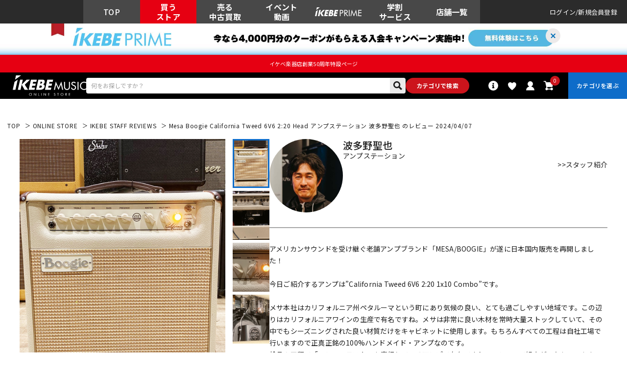

--- FILE ---
content_type: text/html; charset=utf-8
request_url: https://www.ikebe-gakki.com/Form/StaffStart/Coordinate/CoordinateDetail.aspx?cid=31693851
body_size: 152424
content:

<?xml version="1.0" encoding="UTF-8"?>
<!DOCTYPE html>
<html xmlns="http://www.w3.org/1999/xhtml" xml:lang="ja" lang="ja" class="" data-baseBrand="" >
<head id="ctl00_Head1"><meta http-equiv="Content-Type" content="text/html; charset=UTF-8" /><meta http-equiv="Content-Script-Type" content="text/javascript" /><meta name="viewport" content="width=device-width, initial-scale=1.0, maximum-scale=1.0, user-scalable=no" /><link id="ctl00_lPrintCss" rel="stylesheet" type="text/css" media="print" href="/Css/imports/print.css?20230928" /><link id="ctl00_lGeneralCss" rel="stylesheet" type="text/css" media="screen,print" href="/Css/general.css?20230928" /><link id="ctl00_lCommonCss" rel="stylesheet" type="text/css" media="screen,print" href="/Css/common.css?173224" /><link id="ctl00_lTooltipCss" rel="stylesheet" type="text/css" media="all" href="/Css/tooltip.css?20230928" /><link id="ctl00_lCommonLowerCss" rel="stylesheet" type="text/css" media="screen,print" href="/Css/imports/common_lower.css?20230928" /><link id="ctl00_lstaticCss" rel="stylesheet" type="text/css" media="screen,print" href="/Css/imports/static_lower.css?20230928" />
<link href="/Css/base/variables.css?20240906" rel="stylesheet" type="text/css">
<link href="/Css/base/utility.css?250408" rel="stylesheet" type="text/css">

<link rel="icon" href="/Contents/ImagesPkg/ec/favicon.ico" id="favicon">
<meta name="msapplication-square70x70logo" content="/Contents/ImagesPkg/ec/site-tile-70x70.png">
<meta name="msapplication-square150x150logo" content="/Contents/ImagesPkg/ec/site-tile-150x150.png">
<meta name="msapplication-wide310x150logo" content="/Contents/ImagesPkg/ec/site-tile-310x150.png">
<meta name="msapplication-square310x310logo" content="/Contents/ImagesPkg/ec/site-tile-310x310.png">
<link rel="apple-touch-icon" sizes="700x700" href="/Contents/ImagesPkg/apple-touch-icon/apple-touch-icon.png">
<link rel="apple-touch-icon" sizes="57x57" href="/Contents/ImagesPkg/apple-touch-icon/apple-touch-icon-57x57.png">
<link rel="apple-touch-icon" sizes="60x60" href="/Contents/ImagesPkg/apple-touch-icon/apple-touch-icon-60x60.png">
<link rel="apple-touch-icon" sizes="72x72" href="/Contents/ImagesPkg/apple-touch-icon/apple-touch-icon-72x72.png">
<link rel="apple-touch-icon" sizes="76x76" href="/Contents/ImagesPkg/apple-touch-icon/apple-touch-icon-76x76.png">
<link rel="apple-touch-icon" sizes="114x114" href="/Contents/ImagesPkg/apple-touch-icon/apple-touch-icon-114x114.png">
<link rel="apple-touch-icon" sizes="120x120" href="/Contents/ImagesPkg/apple-touch-icon/apple-touch-icon-120x120.png">
<link rel="apple-touch-icon" sizes="144x144" href="/Contents/ImagesPkg/apple-touch-icon/apple-touch-icon-144x144.png">
<link rel="apple-touch-icon" sizes="152x152" href="/Contents/ImagesPkg/apple-touch-icon/apple-touch-icon-152x152.png">
<link rel="apple-touch-icon" sizes="180x180" href="/Contents/ImagesPkg/apple-touch-icon/apple-touch-icon-180x180.png">
<link rel="icon" type="image/png" href="/Contents/ImagesPkg/ec/android-chrome-192x192.png">



<link href="/Css/imports/ress.css?20240906" rel="stylesheet" type="text/css">
<link href="/Css/component/component.css?250408" rel="stylesheet" type="text/css">
<link href="/Css/base/base.css?20240906" rel="stylesheet" type="text/css">

<link rel="preconnect" href="https://fonts.googleapis.com">
<link rel="preconnect" href="https://fonts.gstatic.com" crossorigin>
<link href="https://fonts.googleapis.com/css2?family=Noto+Sans+JP:wght@100..900&family=Roboto:ital,wght@0,100..900;1,100..900&display=swap" rel="stylesheet">

<link rel="stylesheet" href="/Css/swiper.min.css">

<script type="text/javascript" charset="Shift_JIS" src="/Js/w2.js?20230222"></script>
<script type="text/javascript" charset="Shift_JIS" src="/Js/w2.textboxevents.js"></script>

<script type="text/javascript" charset="Shift_JIS" src="https://code.jquery.com/jquery-3.6.0.min.js" rel="preconnect"></script>
<script type="text/javascript" charset="Shift_JIS" src="https://code.jquery.com/jquery-migrate-3.3.2.js" rel="preconnect"></script>

<script type="text/javascript" charset="Shift_JIS" src="/Js/AC_ActiveX.js"></script>
<script type="text/javascript" charset="Shift_JIS" src="/Js/AC_RunActiveContent.js"></script>

<link href="/Js/Slick/slick-theme.css" rel="stylesheet" type="text/css">
<link href="/Js/Slick/slick.css" rel="stylesheet" type="text/css">
<script type="text/javascript" src="/Js/Slick/slick.min.js"></script>

<script type="text/javascript" charset="UTF-8" src="/Js/ClientValidateScript.aspx"></script>

<script type="text/javascript" charset="UTF-8" src="/Js/jquery.bxslider.min.js" defer></script>
<script type="text/javascript" charset="UTF-8" src="/Js/jquery.biggerlink.min.js" defer></script>
<script type="text/javascript" charset="UTF-8" src="/Js/jquery.heightLine.js" defer></script>
<script type="text/javascript" charset="UTF-8" src="/Js/jquery.mousewheel.js" defer></script>
<script type="text/javascript" charset="UTF-8" src="/Js/jquery.jscrollpane.min.js" defer></script>
<script type="text/javascript" charset="UTF-8" src="/Js/jquery.ah-placeholder.js" defer></script>

<script type="text/javascript" src="https://cdnjs.cloudflare.com/ajax/libs/lazysizes/5.3.2/lazysizes.min.js"  rel="preconnect"></script>
<script type="text/javascript" charset="UTF-8" src="/Js/function.js?20230222" defer></script>
<script type="text/javascript" src="/Js/commonComponent.js" defer></script>

<script type="text/javascript" src="/Js/AutoKana/jquery.autoKana.js"></script>
<script type="text/javascript" src="/Js/AutoKana/jquery.autoChangeKana.js"></script>

<script type="text/javascript" src="/Js/swiper-bundle.min.js"></script>
<script type="text/javascript">
	
	function execAutoKanaWithKanaType(firstName, firstNameKana, lastName, lastNameKana) {
		execAutoKana(
			firstName,
			firstNameKana,
			lastName,
			lastNameKana,
			'FULLWIDTH_KATAKANA');
	}

	
	function execAutoChangeKanaWithKanaType(firstNameKana, lastNameKana) {
		execAutoChangeKana(
			firstNameKana,
			lastNameKana,
			'FULLWIDTH_KATAKANA');
	}
</script>

<link id="lsearchResultLayerCss" rel="stylesheet" href="/Css/searchResultLayer.css" type="text/css" media="screen" />




<script type="text/javascript">
<!--
	// ページロード処理
	function pageLoad(sender, args) {
		// ページロード共通処理
		pageLoad_common();

		// function.js実行
		if (typeof initializeFunctionJs == "function") initializeFunctionJs();

		// グローバル切り替え実行
		if (typeof switchGlobalFunction == 'function') switchGlobalFunction();

		// PayPal
		if (typeof InitializePaypal == "function") InitializePaypal(sender, args);

		// body側のpageLoad実行
		if (typeof bodyPageLoad == "function") bodyPageLoad();
	}
//-->
</script>
<script type="text/javascript" src="/Js/ec_common.js"></script>



<script type="text/javascript" src="/Js/jquery.elevateZoom-3.0.8.min.js"></script>
<link href="/Css/staff_common.css?ver20231113" rel="stylesheet" type="text/css" media="all" />
<script src="/Js/CoordinateDetail.js?ver20231113" defer></script>

<title>2024/04/07 イケベ楽器店 アンプステーション 波多野聖也 のレビュー | イケベ楽器店オンラインストア</title>

<link rel="canonical" href="https://www.ikebe-gakki.com/Form/StaffStart/Coordinate/CoordinateDetail.aspx?cid=31693851" />
<meta name="description" content="イケベ楽器店 アンプステーション 波多野聖也 による商品レビューです。2024/04/07掲載。">
<meta name="keywords" content="レビュー,スタッフレビュー,楽器店員,楽器店スタッフ">
<!--20250307OGP--->
<meta property="og:title" content="2024/04/07 イケベ楽器店 アンプステーション 波多野聖也 のレビュー | イケベ楽器店オンラインストア" />
<meta property="og:type" content="article" />
<meta property="og:url" content="https://www.ikebe-gakki.com/Form/StaffStart/Coordinate/CoordinateDetail.aspx?cid=31693851" />
<meta property="og:image" content="https://static.staff-start.com/img/coordinate/288/bdbf1ef6523902ebe2a6cf141a2e33a6-91278/2e34c96d-972b-45ea-b884-604acd621ab8.jpg" />
<meta property="og:site_name" content="イケベ楽器店" />
<meta property="og:description" content="イケベ楽器店 アンプステーション 波多野聖也 による商品レビューです。2024/04/07掲載。" />
<!--//20250307OGP--->

<script>
	$(function(){
		var Pmaker = $(".item-information_Manufacturer:first").text();
		var Pname = $(".item-information_productName:first").text();
		$("#pmakerpname").replaceWith(Pmaker +" "+ Pname );
		$("#pmakerpnameBread").replaceWith(Pmaker +" "+ Pname );
		$("#pmakerpnameH1").replaceWith(Pmaker +" "+ Pname );

		$("title").replaceWith("<title>" + Pmaker +" "+ Pname + "2024/04/07 イケベ楽器店 アンプステーション 波多野聖也 のレビュー | イケベ楽器店オンラインストア</title>" );
		$("meta[name='description']").attr('content',Pmaker +" "+ Pname + "イケベ楽器店 アンプステーション 波多野聖也 による商品レビューです。2024/04/07掲載。");
		$("meta[name='keywords']").attr('content',Pmaker + Pname + ",レビュー,スタッフレビュー,楽器店員,楽器店スタッフ");
		$("meta[property='og:title']").attr('content',Pmaker +" "+ Pname + "2024/04/07 アンプステーション 波多野聖也 のレビュー | イケベ楽器店オンラインストア");
		$("meta[property='og:description']").attr('content',Pmaker +" "+ Pname + "イケベ楽器店 アンプステーション 波多野聖也 による商品レビューです。2024/04/07掲載。");
		
	});	
</script>

<!-- structured data -->
<div itemscope itemtype="https://schema.org/Article" style="display: none;">
      <div itemprop="headline"><span id="pmakerpname"></span> アンプステーション 波多野聖也 のレビュー</div>
      <meta itemprop="image" content="https://static.staff-start.com/img/coordinate/288/bdbf1ef6523902ebe2a6cf141a2e33a6-91278/2e34c96d-972b-45ea-b884-604acd621ab8.jpg" />
      <div itemprop="articleBody">アメリカンサウンドを受け継ぐ老舗アンプブランド「MESA/BOOGIE」が遂に日本国内販売を再開しました！<br><br>今日ご紹介するアンプは”California Tweed 6V6 2:20 1x10 Combo”です。<br><br>メサ本社はカリフォルニア州ペタルーマという町にあり気候の良い、とても過ごしやすい地域です。この辺りはカリフォルニアワインの生産で有名ですね。メサは非常に良い木材を常時大量ストックしていて、その中でもシーズニングされた良い材質だけをキャビネットに使用します。もちろんすべての工程は自社工場で行いますので正真正銘の100%ハンドメイド・アンプなのです。<br>検品の工程で「ハンマーテスト」を実行しているアンプで有名ですね。ハンマーで組上がったシャーシをハンマーの柄の部分で叩いて耐久テストを行うのです。（本当にやってました）<br><br>「California Tweed」はその土地柄やサウンドを表すようなネーミングをモデル名にしたアンプで、いわゆる「クリーントーン」と言われるサウンドを象徴するかのような、古き良きオールディーズなアメリカン・ギターサウンドを体現したモデルです。<br>出力管にはF社の代表的なアンプ、Princeton ReverbやDeluxe Reverbなどでお馴染みの小出力管「6V6管」を2本使用した、20WクラスAB回路のオールチューブアンプです。整流部にはシリコンダイオードを使用しているのでフルチューブ回路ではありません。<br><br>実はこのアンプ、非常に嬉しいことに20Wと小出力アンプながらアッテネーターが付いていて出力を「20W-10W-1W」と3段階に切り替えが可能なので、お部屋のサイズやバンドボリュームに合わせた出力切り替えが出来るのです。特に1W設定時では日本の住宅事情にベストマッチな音量にできるので、マスターボリュームの設定次第では夜間でもピュアな真空管サウンドがお楽しみ頂けます。（これはかなりポイント高いですね！）<br>ゲインコントロールをフルにしてマスターボリュームを下げれば何とも言えないスイートなオーバードライブサウンドが溜まらないのですよ。<br>搭載のRecverbには真空管回路を採用した「チューブ・リバーブ」が搭載されています。デジタルエフェクターでは味わえない贅沢で奥行きのあるリバーブが絶品です。<br>スピーカーユニットにはイタリアのJensen製アルニコ10"スピーカーを搭載して、他に一回り大きな12”スピーカーサイズの「California Tweed 6V6 2:20 1x12 Combo」やヘッドタイプの「California Tweed 6V6 2:20 HEAD」もラインナップしています。</div>
      <div>
        <span itemprop="datePublished" content="2024-04-07T09:00:00+09:00">
			2024-04-07
        </span>
      </div>
      <div>
        by
        <span itemprop="author" itemscope itemtype="https://schema.org/Organization">
          <a itemprop="url" href="https://www.ikebe-gakki.com/">
            <span itemprop="name">イケベ楽器店</span>
          </a>
        </span>
      </div>
</div>
<!--//structured data---->




		<!-- Google Tag Manager -->
<script>(function(w,d,s,l,i){w[l]=w[l]||[];w[l].push({'gtm.start':
new Date().getTime(),event:'gtm.js'});var f=d.getElementsByTagName(s)[0],
j=d.createElement(s),dl=l!='dataLayer'?'&l='+l:'';j.async=true;j.src=
'https://www.googletagmanager.com/gtm.js?id='+i+dl;f.parentNode.insertBefore(j,f);
})(window,document,'script','dataLayer','GTM-WKNWB9Z');</script>
<!-- End Google Tag Manager -->
	
		<script type="text/javascript" src="https://static.staff-start.com/js/track/v3.0/staffstart.min.js"></script>			
	
		<script type="text/javascript">
  window.tr=window.tr||function(){tr.q=[];tr.q.push(arguments)};
  window.sendTrack = window.sendTrack || function(obj,event) {
  obj["sendId"] = "ikebe-gakki.com";
  tr.tr_obj=obj;tr("send",event);tracking();}</script>
<script src="//c4.k-crm.jp/tracking.js"></script>
<script type="text/javascript">
  var trackBody= [];
  trackBody["userId"] ="";
  sendTrack(trackBody,"normal");
</script>

	
		<script src="//statics.a8.net/a8sales/a8sales.js"></script>
<script src="//statics.a8.net/a8sales/a8crossDomain.js"></script>
<script src="//statics.a8.net/a8sales/a8shopForm.js"></script>
	


<script type="text/javascript">
<!--
	var site_path_root = '/';
//-->
</script>
<script type="text/javascript" charset="Shift_JIS" src="/Js/ThickBox/thickbox.js"></script>

<link id="lThickBoxCss" rel="stylesheet" href="/Js/ThickBox/thickbox.css" type="text/css" media="all" />


<!-DefaultPageMaster noindex-->
<title>
	レビュー詳細ページ｜ ギターやベースなどの楽器販売・買取・エンタメなんでも揃う日本最大級の楽器専門店。
</title></head>
<body onload="">


		<!-- Google Tag Manager (noscript) -->
<noscript><iframe src="https://www.googletagmanager.com/ns.html?id=GTM-WKNWB9Z"
height="0" width="0" style="display:none;visibility:hidden"></iframe></noscript>
<!-- End Google Tag Manager (noscript) -->
	
		<script>
(function(w,d,s,g){
var f=d.getElementsByTagName(s)[0],j=d.createElement(s);j.src=g;f.parentNode.insertBefore(j,f);
w.webptr=w.webptr||function(){(webptr.q=webptr.q||[]).push(arguments)};
w.sendWebTrack = w.sendWebTrack||function(obj){
webptr.tr_obj=webptr.tr_obj ||obj;webptr('send');}
})(window,document,'script','https://c4.k-crm.jp/webpage.tracking.js');
var trackBody=[];
trackBody['sendId']="ikebe-gakki.com";
trackBody['userId']="";
sendWebTrack(trackBody);
</script>
	


<form name="aspnetForm" method="post" action="/Form/StaffStart/Coordinate/CoordinateDetail.aspx?cid=31693851" id="aspnetForm" onsubmit="return (document.getElementById(&#39;__EVENTVALIDATION&#39;) != null);" onkeypress="return ((event.keyCode != 13) || (window.event.srcElement.type != &#39;text&#39;));">
<div>
<input type="hidden" name="__EVENTTARGET" id="__EVENTTARGET" value="" />
<input type="hidden" name="__EVENTARGUMENT" id="__EVENTARGUMENT" value="" />
<input type="hidden" name="__LASTFOCUS" id="__LASTFOCUS" value="" />
<input type="hidden" name="__VIEWSTATE" id="__VIEWSTATE" value="/[base64]/[base64]/ms6LlpJrph47ogZbkuZ8KMjAyNC8wNC8wNwoyMDI0LzA0LzA3G+OCouODs+ODl+OCueODhuODvOOCt+ODp+ODsw/[base64]/jgqvjg6rjg5Xjgqnjg6vjg4vjgqLlt57jg5rjgr/jg6vjg7zjg57jgajjgYTjgYbnlLrjgavjgYLjgormsJflgJnjga7oia/jgYTjgIHjgajjgabjgoLpgY7jgZTjgZfjgoTjgZnjgYTlnLDln5/jgafjgZnjgILjgZPjga7ovrrjgorjga/jgqvjg6rjg5Xjgqnjg6vjg4vjgqLjg6/jgqTjg7Pjga7nlJ/nlKPjgafmnInlkI3jgafjgZnjga3jgILjg6HjgrXjga/pnZ7luLjjgavoia/jgYTmnKjmnZDjgpLluLjmmYLlpKfph4/jgrnjg4jjg4Pjgq/jgZfjgabjgYTjgabjgIHjgZ3jga7kuK3jgafjgoLjgrfjg7zjgrrjg4vjg7PjgrDjgZXjgozjgZ/oia/jgYTmnZDos6rjgaDjgZHjgpLjgq3jg6Pjg5Pjg43jg4Pjg4jjgavkvb/nlKjjgZfjgb7jgZnjgILjgoLjgaHjgo3jgpPjgZnjgbnjgabjga7lt6XnqIvjga/oh6rnpL7lt6XloLTjgafooYzjgYTjgb7jgZnjga7jgafmraPnnJ/[base64]/jga7lsI/lh7rlipvnrqHjgIw2VjbnrqHjgI3jgpIy5pys5L2/55So44GX44Gf44CBMjBX44Kv44Op44K5QULlm57ot6/jga7jgqrjg7zjg6vjg4Hjg6Xjg7zjg5bjgqLjg7Pjg5fjgafjgZnjgILmlbTmtYHpg6jjgavjga/jgrfjg6rjgrPjg7Pjg4DjgqTjgqrjg7zjg4njgpLkvb/nlKjjgZfjgabjgYTjgovjga7jgafjg5Xjg6vjg4Hjg6Xjg7zjg5blm57ot6/jgafjga/[base64]/44GI44GM5Y+v6IO944Gq44Gu44Gn44CB44GK6YOo5bGL44Gu44K144Kk44K644KE44OQ44Oz44OJ44Oc44Oq44Ol44O844Og44Gr5ZCI44KP44Gb44Gf5Ye65Yqb5YiH44KK5pu/44GI44GM5Ye65p2l44KL44Gu44Gn44GZ44CC54m544GrMVfoqK3lrprmmYLjgafjga/ml6XmnKzjga7kvY/lroXkuovmg4Xjgavjg5njgrnjg4jjg57jg4Pjg4Hjgarpn7Pph4/jgavjgafjgY3jgovjga7jgafjgIHjg57jgrnjgr/jg7zjg5zjg6rjg6Xjg7zjg6Djga7oqK3lrprmrKHnrKzjgafjga/lpJzplpPjgafjgoLjg5Tjg6XjgqLjgarnnJ/nqbrnrqHjgrXjgqbjg7Pjg4njgYzjgYrmpb3jgZfjgb/poILjgZHjgb7jgZnjgILvvIjjgZPjgozjga/jgYvjgarjgorjg53jgqTjg7Pjg4jpq5jjgYTjgafjgZnjga3vvIHvvIk8YnI+44Ky44Kk44Oz44Kz44Oz44OI44Ot44O844Or44KS44OV44Or44Gr44GX44Gm44Oe44K544K/[base64]/nnJ/nqbrnrqHlm57ot6/jgpLmjqHnlKjjgZfjgZ/jgIzjg4Hjg6Xjg7zjg5bjg7vjg6rjg5Djg7zjg5bjgI3jgYzmkK3ovInjgZXjgozjgabjgYTjgb7jgZnjgILjg4fjgrjjgr/jg6vjgqjjg5Xjgqfjgq/jgr/jg7zjgafjga/lkbPjgo/jgYjjgarjgYTotIXmsqLjgaflpaXooYzjgY3jga7jgYLjgovjg6rjg5Djg7zjg5bjgYzntbblk4HjgafjgZnjgII8YnI+44K544OU44O844Kr44O844Om44OL44OD44OI44Gr44Gv44Kk44K/[base64]/jgI3jgoTjg5jjg4Pjg4njgr/[base64]/[base64]/5aSn5LiI5aSr44CC44GC44Gq44Gf44Gr44Gv6Z+z5qW944GM44Gk44GE44Gm44GE44KL44CCSWtlYmVNVVNJQ+OBr+OBguOBquOBn+OBruODn+ODpeODvOOCuOODg+OCr+ODqeOCpOODleOCkuW/[base64]/Y2lkPTMxNjkzODUxZAIVDxYCHwYFN2h0dHBzOi8vd3d3LmlrZWJlLWdha2tpLmNvbS9Db250ZW50cy9GZWF0dXJlLzAxLW1pbi5qcGdkAhYPFgIfBgUr44Kk44Kx44OZ5qW95Zmo5bqXIOOCquODs+ODqeOCpOODs+OCueODiOOComQCFw8WAh8GBX/lpKfkuIjlpKvjgILjgYLjgarjgZ/jgavjga/[base64]/[base64]/mpb3lmagP44Gd44Gu5LuW5qW95ZmoJ+OCruOCv+ODvOOCouODs+ODl+ODu+ODmeODvOOCueOCouODs+ODlxLjgqjjg5Xjgqfjgq/jgr/jg7wIRErmqZ/lmagDRFRNFeODrOOCs+ODvOODh+OCo+ODs+OCsB7phY3kv6HmqZ/lmajjg7vjg6njgqTjg5bmqZ/[base64]/[base64]/[base64]/[base64]/jgYvjgovvvbHvvbrvvbfvvp7orJvluqdkAgIPZBYCZg8VAqkBL0Zvcm0vVmlkZW8vVmlkZW9MaXN0LmFzcHg/[base64]/[base64]/jga5CQVNT44GK5oKp44G/[base64]/[base64]/dnRnPSVlZiViZCViMyVlZiViZCViOCVlZiViZSU5YSVlZiViZSU5YSZhbXA7cG5vPTEM772z7724776a776aZAIND2QWAmYPFQJoL0Zvcm0vVmlkZW8vVmlkZW9MaXN0LmFzcHg/dnRnPSVlNiVhNSViZCVlNSU5OSVhOCVlZiViZCViMSVlZiViZCViOCVlZiViZCViZSVlZiViZCViYiVlZiViZSU5OCZhbXA7cG5vPTEV5qW95Zmo772x7724772+7727776YZAIOD2QWAmYPFQJNL0Zvcm0vVmlkZW8vVmlkZW9MaXN0LmFzcHg/dnRnPSVlZiViZCViMSVlZiViZSU5ZCVlZiViZSU4YyVlZiViZSU5ZiZhbXA7cG5vPTEM772x776d776M776fZAIPD2QWAmYPFQI9L0Zvcm0vVmlkZW8vVmlkZW9MaXN0LmFzcHg/[base64]/dnRnPSVlZiViZSU4NCVlZiViZCViMCVlZiViZCViOCZhbXA7cG5vPTEJ776E772w7724ZAISD2QWAmYPFQJuL0Zvcm0vVmlkZW8vVmlkZW9MaXN0LmFzcHg/dnRnPURUTSVlZiViZCViZiVlZiViZSU4YyVlZiViZSU4NCUyZiVlZiViZSU4YSVlZiViZCViMCVlZiViZSU4NCVlZiViZSU5ZSZhbXA7cG5vPTEZRFRN772/[base64]/[base64]/[base64]/dnRnPSVlZiViZSU5NyVlZiViZCViMiVlZiViZSU4YyVlZiViZSU5ZSZhbXA7cG5vPTEM776X772y776M776eZAIXD2QWAmYPFQJxL0Zvcm0vVmlkZW8vVmlkZW9MaXN0LmFzcHg/[base64]/pm7vlrZDpn7Pmpb1kAhoPZBYCZg8VAoYBL0Zvcm0vVmlkZW8vVmlkZW9MaXN0LmFzcHg/[base64]/[base64]/oS/vvpfvvbLvvozvvp7mqZ/[base64]/[base64]/[base64]/[base64]/[base64]/jgYvjgovvvbHvvbrvvbfvvp7orJvluqdkAgIPZBYCZg8VAqkBL0Zvcm0vVmlkZW8vVmlkZW9MaXN0LmFzcHg/[base64]/[base64]/jga5CQVNT44GK5oKp44G/[base64]/[base64]/dnRnPSVlZiViZCViMyVlZiViZCViOCVlZiViZSU5YSVlZiViZSU5YSZhbXA7cG5vPTEM772z7724776a776aZAIND2QWAmYPFQJoL0Zvcm0vVmlkZW8vVmlkZW9MaXN0LmFzcHg/dnRnPSVlNiVhNSViZCVlNSU5OSVhOCVlZiViZCViMSVlZiViZCViOCVlZiViZCViZSVlZiViZCViYiVlZiViZSU5OCZhbXA7cG5vPTEV5qW95Zmo772x7724772+7727776YZAIOD2QWAmYPFQJNL0Zvcm0vVmlkZW8vVmlkZW9MaXN0LmFzcHg/dnRnPSVlZiViZCViMSVlZiViZSU5ZCVlZiViZSU4YyVlZiViZSU5ZiZhbXA7cG5vPTEM772x776d776M776fZAIPD2QWAmYPFQI9L0Zvcm0vVmlkZW8vVmlkZW9MaXN0LmFzcHg/[base64]/dnRnPSVlZiViZSU4NCVlZiViZCViMCVlZiViZCViOCZhbXA7cG5vPTEJ776E772w7724ZAISD2QWAmYPFQJuL0Zvcm0vVmlkZW8vVmlkZW9MaXN0LmFzcHg/dnRnPURUTSVlZiViZCViZiVlZiViZSU4YyVlZiViZSU4NCUyZiVlZiViZSU4YSVlZiViZCViMCVlZiViZSU4NCVlZiViZSU5ZSZhbXA7cG5vPTEZRFRN772/[base64]/[base64]/[base64]/dnRnPSVlZiViZSU5NyVlZiViZCViMiVlZiViZSU4YyVlZiViZSU5ZSZhbXA7cG5vPTEM776X772y776M776eZAIXD2QWAmYPFQJxL0Zvcm0vVmlkZW8vVmlkZW9MaXN0LmFzcHg/[base64]/pm7vlrZDpn7Pmpb1kAhoPZBYCZg8VAoYBL0Zvcm0vVmlkZW8vVmlkZW9MaXN0LmFzcHg/[base64]/[base64]/oS/vvpfvvbLvvozvvp7mqZ/[base64]/[base64]/c3VpZD05MTI3OA/[base64]/jgqvjg6rjg5Xjgqnjg6vjg4vjgqLlt57jg5rjgr/jg6vjg7zjg57jgajjgYTjgYbnlLrjgavjgYLjgormsJflgJnjga7oia/jgYTjgIHjgajjgabjgoLpgY7jgZTjgZfjgoTjgZnjgYTlnLDln5/jgafjgZnjgILjgZPjga7ovrrjgorjga/jgqvjg6rjg5Xjgqnjg6vjg4vjgqLjg6/jgqTjg7Pjga7nlJ/nlKPjgafmnInlkI3jgafjgZnjga3jgILjg6HjgrXjga/pnZ7luLjjgavoia/jgYTmnKjmnZDjgpLluLjmmYLlpKfph4/jgrnjg4jjg4Pjgq/jgZfjgabjgYTjgabjgIHjgZ3jga7kuK3jgafjgoLjgrfjg7zjgrrjg4vjg7PjgrDjgZXjgozjgZ/oia/jgYTmnZDos6rjgaDjgZHjgpLjgq3jg6Pjg5Pjg43jg4Pjg4jjgavkvb/nlKjjgZfjgb7jgZnjgILjgoLjgaHjgo3jgpPjgZnjgbnjgabjga7lt6XnqIvjga/oh6rnpL7lt6XloLTjgafooYzjgYTjgb7jgZnjga7jgafmraPnnJ/[base64]/jga7lsI/lh7rlipvnrqHjgIw2VjbnrqHjgI3jgpIy5pys5L2/55So44GX44Gf44CBMjBX44Kv44Op44K5QULlm57ot6/jga7jgqrjg7zjg6vjg4Hjg6Xjg7zjg5bjgqLjg7Pjg5fjgafjgZnjgILmlbTmtYHpg6jjgavjga/jgrfjg6rjgrPjg7Pjg4DjgqTjgqrjg7zjg4njgpLkvb/nlKjjgZfjgabjgYTjgovjga7jgafjg5Xjg6vjg4Hjg6Xjg7zjg5blm57ot6/jgafjga/[base64]/44GI44GM5Y+v6IO944Gq44Gu44Gn44CB44GK6YOo5bGL44Gu44K144Kk44K644KE44OQ44Oz44OJ44Oc44Oq44Ol44O844Og44Gr5ZCI44KP44Gb44Gf5Ye65Yqb5YiH44KK5pu/44GI44GM5Ye65p2l44KL44Gu44Gn44GZ44CC54m544GrMVfoqK3lrprmmYLjgafjga/ml6XmnKzjga7kvY/lroXkuovmg4Xjgavjg5njgrnjg4jjg57jg4Pjg4Hjgarpn7Pph4/jgavjgafjgY3jgovjga7jgafjgIHjg57jgrnjgr/jg7zjg5zjg6rjg6Xjg7zjg6Djga7oqK3lrprmrKHnrKzjgafjga/lpJzplpPjgafjgoLjg5Tjg6XjgqLjgarnnJ/nqbrnrqHjgrXjgqbjg7Pjg4njgYzjgYrmpb3jgZfjgb/poILjgZHjgb7jgZnjgILvvIjjgZPjgozjga/jgYvjgarjgorjg53jgqTjg7Pjg4jpq5jjgYTjgafjgZnjga3vvIHvvIk8YnI+44Ky44Kk44Oz44Kz44Oz44OI44Ot44O844Or44KS44OV44Or44Gr44GX44Gm44Oe44K544K/[base64]/nnJ/nqbrnrqHlm57ot6/jgpLmjqHnlKjjgZfjgZ/jgIzjg4Hjg6Xjg7zjg5bjg7vjg6rjg5Djg7zjg5bjgI3jgYzmkK3ovInjgZXjgozjgabjgYTjgb7jgZnjgILjg4fjgrjjgr/jg6vjgqjjg5Xjgqfjgq/jgr/jg7zjgafjga/lkbPjgo/jgYjjgarjgYTotIXmsqLjgaflpaXooYzjgY3jga7jgYLjgovjg6rjg5Djg7zjg5bjgYzntbblk4HjgafjgZnjgII8YnI+44K544OU44O844Kr44O844Om44OL44OD44OI44Gr44Gv44Kk44K/[base64]/jgI3jgoTjg5jjg4Pjg4njgr/[base64]/jg7zjgqLjg7Pjg5cS44Ku44K/44O844Ki44Oz44OXZAICD2QWAmYPFQJAL0Zvcm0vU3RhZmZTdGFydC9Db29yZGluYXRlL0Nvb3JkaW5hdGVMaXN0LmFzcHg/[base64]/[base64]/[base64]/[base64]/[base64]/ms6LlpJrph47ogZbkuZ8b44Ki44Oz44OX44K544OG44O844K344On44OzEzIwMjUtMTItMTkgMjA6MDA6MDAKMjAyNS8xMi8xOWQCBA9kFghmDxUBPi9Gb3JtL1N0YWZmU3RhcnQvQ29vcmRpbmF0ZS9Db29yZGluYXRlRGV0YWlsLmFzcHg/[base64]/[base64]/ms6LlpJrph47ogZbkuZ9kAgQPFQQP5rOi5aSa6YeO6IGW5LmfG+OCouODs+ODl+OCueODhuODvOOCt+ODp+ODsxMyMDI1LTA5LTA4IDIxOjAwOjAwCjIwMjUvMDkvMDhkAgYPZBYCZg8VAg/[base64]/44O844O7U1Tjgr/jgqTjg5cj44OG44Os44Kt44Oj44K544K/44O844O7VEzjgr/jgqTjg5cY44Os44K544Od44O844Or44K/44Kk44OXDOOCu+ODn+OCouOCswzjg5Xjg6vjgqLjgrMh44Of44OL44O744Ki44Oz44OX5YaF6JS144K/44Kk44OXC1NH44K/44Kk44OXLOOCuOODo+OCuuODnuOCueOCv+ODvOOCv+OCpOODl+ODu0pN44K/44Kk44OXC0pH44K/44Kk44OXHeODoOOCueOCv+ODs+OCsOODu01H44K/44Kk44OXClbjgr/jgqTjg5ch44Ko44Kv44K544OX44Ot44O844Op44O844K/44Kk44OXGOODmOODg+ODieODrOOCueOCv+OCpOODlyHjg5XjgqHjgqTjg6Tjg7zjg5Djg7zjg4njgr/jgqTjg5cP5aSJ5b2i44K/44Kk44OXCeOBneOBruS7lhvjgqjjg6zjgq3jgq7jgr/jg7zjgrvjg4Pjg4gh44Ki44Kz44O844K544OG44Kj44OD44Kv44Ku44K/44O8FeOCqOODrOOCouOCs+OCruOCv+ODvBjjgq/jg6njgrfjg4Pjgq/jgq7jgr/jg7wP44Ko44Os44Ks44OD44OIIeODnuODs+ODieODquODs+ODu+ODkOODs+OCuOODp+ODvCrjgqLjgrPjg7zjgrnjg4bjgqPjg4Pjgq/jgq7jgr/[base64]/jg6zjg6wV44OG44OK44O844Km44Kv44Os44OsGOODkOODquODiOODs+OCpuOCr+ODrOODrBXjgq7jgr/jg7zjgqbjgq/jg6zjg6wV44Gd44Gu5LuW44Km44Kv44Os44OsEuODieODqeODoOOCu+ODg+ODiA/pm7vlrZDjg4njg6njg6AS44K544ON44Ki44OJ44Op44OgDOOCt+ODs+ODkOODqxLjg4njg6njg6Djg5rjg4Djg6sS44OJ44Op44Og44OY44OD44OJD+OCueODhuOCo+ODg+OCrwzjgrnjgr/jg7Pjg4ke44Ki44OA44OX44K/[base64]/[base64]/jg4Djg6njg5bjg4PjgqsP44K/[base64]/44Oz44OJ44O744Ki44K/44OD44OB44Oh44Oz44OINuODkeODvOOCq+ODg+OCt+ODp+ODs+eUqOOCueODhuOCo+ODg+OCr+ODu+ODnuODrOODg+ODiC3jgZ3jga7ku5bjg5Hjg7zjgqvjg4Pjgrfjg6fjg7PjgqLjgq/[base64]/pm7vlrZDjg5TjgqLjg44e44Od44O844K/44OW44Or44Kt44O844Oc44O844OJFeOCouOCs+ODvOODh+OCo+OCquODsxXpjbXnm6Tjg4/jg7zjg6Ljg4vjgqsV44Gd44Gu5LuW6Y2155uk5qW95ZmoDOOCteODg+OCr+OCuQzjg5Xjg6vjg7zjg4gS44OI44Op44Oz44Oa44OD44OIEuODiOODreODs+ODnOODvOODsw/pm7vlrZDnrqHmpb3lmagb44Gd44Gu5LuW566h44O75ZC55aWP5qW95ZmoHuOCteODg+OCr+OCueeUqOOCouOCr+OCu+OCteODqifjgZ3jga7ku5bmnKjnrqHmpb3lmajnlKjjgqLjgq/jgrvjgrXjg6ok44OI44Op44Oz44Oa44OD44OI55So44Ki44Kv44K744K144OqJ+OBneOBruS7lumHkeeuoealveWZqOeUqOOCouOCr+OCu+OCteODqifjg4/jg7zjg6Ljg4vjgqvjg7vjg5bjg6vjg7zjgrnjg4/jg7zjg5cP44OP44Oz44OJ44OZ44OrDOawkeaXj+alveWZqB7mpb3lmajnjqnlhbfjg7vjgqzjgrjjgqfjg4Pjg4gP44Gd44Gu5LuW5qW95ZmoG+OBneOBruS7lualveWZqOWRqOi+uuapn+WZqBLjgq7jgr/jg7zjgqLjg7Pjg5cS44OZ44O844K544Ki44Oz44OXFeOCqOODrOOCouOCs+OCouODs+ODlx7jgqLjg7Pjg5fjgrfjg5/jg6Xjg6zjg7zjgr/jg7wh44K544OU44O844Kr44O844Kt44Oj44OT44ON44OD44OIKuODgOODn+ODvOODreODvOODieODu+OCouODg+ODhuODjeODvOOCv+ODvAnnnJ/nqbrnrqEb44K544OU44O844Kr44O844Kx44O844OW44OrEumbu+a6kOmWoumAo+apn+WZqAnjgrHjg7zjgrkV44Gd44Gu5LuW5ZGo6L665qmf5ZmoHuOCruOCv+ODvOeUqOOCqOODleOCp+OCr+OCv+ODvB7jg5njg7zjgrnnlKjjgqjjg5Xjgqfjgq/jgr/jg7wh44Ko44Os44Ki44Kz55So44Ko44OV44Kn44Kv44K/44O8KuODr+OCpuODmuODgOODq+ODu+ODnOODquODpeODvOODoOODmuODgOODqzDjg6njgqTjg7Pjgrvjg6zjgq/jgr/jg7zjg7vjg5Xjg4Pjg4jjgrnjgqTjg4Pjg4Eb44Ov44Kk44Ok44Os44K544K344K544OG44OgLeOCqOODleOCp+OCr+ODiOODnOODvOODieODu+ODqeODg+OCr+OCseODvOOCuRLpm7vmupDlkajovrrmqZ/lmagn44Gd44Gu5LuW5ZGo6L665qmf5Zmo44O744Ki44Kv44K744K144OqFeOCv+ODvOODs+ODhuODvOODluODqxFESuODl+ODrOOCpOODpOODvBdESuOCs+ODs+ODiOODreODvOODqeODvCPjgqrjg7zjg6vjgqTjg7Pjg6/[base64]/44O844OV44Kn44Kk44K5EE1JREnplqLpgKPmqZ/lmagt44K544Oe44Ob44O744K/44OW44Os44OD44OI6Zai6YCj44OH44OQ44Kk44K5J0RUTeODh+OCueOCr+ODu+ODkeOCveOCs+ODs+WRqOi+uuapn+WZqAnjg57jgqTjgq8Y44Oe44Kk44Kv44Ki44Kv44K744K144OqEuOCouOCpuODiOODnOODvOODiRvjg6Ljg4vjgr/[base64]/oeODu+aYoOWDj+mWoumAo+apn+WZqBFQQeOCueODlOODvOOCq+ODvAzjg5/[base64]/jg7zjgrnjgr/jg7Pjg4njg7vjg4/[base64]/jgqrjgqvjg6rjg7zjg4on44Ki44OI44K544O744Kk44Oz44K/[base64]/jgq3jg6fjg7zjg6rjg4Qt44Kv44Oq44Og44K+44Oz44OG44Kv44OO44Ot44K444O85qCq5byP5Lya56S+GOOCseOCpOODu+OCqOODoOODu+ODlOODvB7jgrfjg7PjgrPjg7zjg5/jg6Xjg7zjgrjjg4Pjgq8V44K544O844OR44O844Kt44OD44K6FeOCueOCv+OCpOODq+ODjuODvOODiC/jgZ3jga7ku5bjg5bjg6njg7Pjg4ko566h5qW95Zmo44O75ZC55aWP5qW95ZmoKRXjg4bjgq/jg47jgrnjg5Tjg7zjg4EL44OH44OX44OtTVAP44OI44O844Oq44OP44OzNuODieODquODvOODoOODu+ODn+ODpeODvOOCuOODg+OCr+ODu+ODleOCoeOCr+ODiOODquODvBjjg4njg6zjg5/mpb3orZzlh7rniYjnpL4P44OR44Kk44OR44O844K6G+ODkeOCpOODs+ODu+OCr+ODquOCqOOCpOODiAzjg4/[base64]/jg6Xjg7zjgrjjg4Pjgq/jg4jjg6zjg7zjg4nnpL4e44Ok44Oe44OP44Of44Ol44O844K444OD44KvRUhEMOODpOODnuODj+ODn+ODpeODvOOCuOODg+OCr+ODiOODrOODvOODh+OCo+ODs+OCsCfjg6Tjg57jg4/jg5/jg6Xjg7zjgrjjg4Pjgq/jg6Hjg4fjgqPjgqIe44Oq44OD44OI44O844Of44Ol44O844K444OD44KvD+ODrOOCuOOCp+ODvOODqw/pn7Pmpb3kuYvlj4vnpL4P5qCq5byP5Lya56S+QUhTKuagquW8j+S8muekvuOCpOODs+OCr+OCueODiOOCpeOCqOODs+OCv+ODvCHmoKrlvI/kvJrnpL7jgqzjgr3jg6rjg7PjgqLjg6zjgqQb5Zac5qW95Zmo44Ks44Oz44Kv44OJ44Op44OgFeW7uuWFieODieODqeODoOW3peaIvxLnj77ku6Pjgq7jgr/jg7znpL4G55Sy5Y2XEuWxseacrOmfs+mfv+W3peiKuB7lsbHmnKjnp4DlpKvjgrPjg6zjgq/jgrfjg6fjg7MP6Ieq55Sx54++5Luj56S+D+iHqueUseWbveawkeekvgnmmKXnp4vnpL4G5pil5pelDOWwj+WHuiBrb2lkZQzmnYnljp/[base64]/oqo3lrprkuK3lj6Tlk4EFAThnZGQCBQ8QDxYCHw9nZGRkZAIIDxAPFgIfD2dkDxYSZgIBAgICAwIEAgUCBgIHAggCCQIKAgsCDAINAg4CDwIQAhEWEhBlZWcQBQzjg5vjg6/[base64]/[base64]/[base64]/f1mGWajieTKBDUPkw4ud0/b40j1w==" />
</div>

<script type="text/javascript">
//<![CDATA[
var theForm = document.forms['aspnetForm'];
if (!theForm) {
    theForm = document.aspnetForm;
}
function __doPostBack(eventTarget, eventArgument) {
    if (!theForm.onsubmit || (theForm.onsubmit() != false)) {
        theForm.__EVENTTARGET.value = eventTarget;
        theForm.__EVENTARGUMENT.value = eventArgument;
        theForm.submit();
    }
}
//]]>
</script>


<script src="/WebResource.axd?d=fgIG6nHpGZUjCmcS3fMrfc2-wiwST7iTvUXuru1HiQNkRDyqgG9uIbEiuZwc20_RumK9lMHb_YiWRmrOgT-rHVFqCuyZpW9Dn1S8Y_JvWlU1&amp;t=638628531619783110" type="text/javascript"></script>


<script src="/ScriptResource.axd?d=_VZHusJi2cwp56X7V5qtqbSwwPJAmIiXtwIYvgwEKeOJ1GFAVrcVfXa6VTOD8_ODUL1GNYtgGqQ5ozH7XdMl56u0yp-1Uz_b0O_q1GwNSkWsJ-EaOW7I8BnWkpuexv47mTJo0SmquSHl63xFjTvJP2i31FN_vDl31lMyCgfrfKg1&amp;t=2a9d95e3" type="text/javascript"></script>
<script src="/ScriptResource.axd?d=YcRb7z365rdzw7CG1k9D_DVuZCP0sONQrk5Cc-B0r2ynSQauH-XcvUsuXIdYGUha5ylE2D47W8Cu-SS2CeGrnOIXW_XBjYT9uR5aaBK_z9u5Fw5-PHcZnbpnMiLk_XBa_kGC6P4km3Flho-4ROKO8sprwetVWyVyBRu97OgvTW5WFg9ecdZ4X3w6dKnzcMTi0&amp;t=2a9d95e3" type="text/javascript"></script>
<div>

<input type="hidden" name="__VIEWSTATEGENERATOR" id="__VIEWSTATEGENERATOR" value="0174126F" />
<input type="hidden" name="__EVENTVALIDATION" id="__EVENTVALIDATION" value="/wEdALkPIJCCYvNzaLjPPHq8s5U4ySfOQMHGsKCWVCccfFMLpJZ57xRolPrMqeZhgLbZk9w5wCrifNK065wBPvAK6FzZk5D1iphVZkeS4SMMIg/u7F4Y/H7SqFqf0k0gVxjtg/ObdJYi4t5nnmCk+xcJfzDU3n/dkA2dpC3pBFu0BiXlssLmDSKOBWA6avYgXIx0RtKoi60/xoGe/8Z9b5FI042QjOwaqE1+4HP3SdV82SBRUSd4iMdmBvvaQh0fcrzdCT26sTzMAjvXnq1yhr/Wa2iEl3Z/QmJR51FWsJ92Qg9JbgnPkqr6G4xxfgS3G3dUk/TaD69eFtXkLzZPoDKcs6cyTrrcEI0bJAl3gFozzwcZotQyt79ILdHf5m50/jrJRGeMMQkK4fltY0Soat+y9F6k8YEg7NUa4dUxbKUxWzYXsSaSr2NuJJCQ+Nyf5dl5i8qXntwn68lsWkWZgw2NeVkzhUQAlGLuH03cqNrUAGC96FD1uxZr0L3W1v6Zj/HDV3G7CYubNy9E0XRI3Un3Dw6qJ8dkWpuIU8x/n9endX2mpV/uFd/cdM2pka48T/AqIyLmmitZGDKVVVQR8blIPsISBcSDzI+f4UpISYYWgkmxEovNocFOrGlIbZfRoEij2RyRSpK25/mf8XTtgp3FUG5CWj8adVvUbI1t7R6iCQrXBiJWQWkr5GFJkxy3LNXFTVZ17XxMpboMebiYHANtKPiw5SgrJon/BGR0LaFVpvOehXhwtoOZ1sQva2pasJyNdRH5TYPJqZ3RZfNQQYgc2N0OLNBDsRwQxSWrBa2rnJuMQ8xSBuHHgYVHUuzmJgZzVc4jQFics8Z09MBJqV6XcUiO4CwmKcpGsD7HGuwz4T9ppJIHyON+JHHyere+0p9FEQp+kY4ZAvzmySLB2oW7zMhcFD0/evaopElWeCE7Lqi35NIKKcAQZMKfw6z4MhgGjwYZDZeyJerMHNOxRoISOer4v9m7bFMQRVw5fwinio++CiDbPDXSIQENFeG5DAUvl2FdW06U1LawnEmRFypLMOCqsbznDQ/m7NskHu4HyP7EhigorqQg5t3sfiikZIbZTkWqXDmTXsT478Q6d6o9OIh8U+geaxpBt9/dSkYQmfAWX6mhsLSZOGe5H5am3gX1N3F3e0lsX4RzdwtQg/x54O4fFQfSud2hM/oMi65EJs73W7vjcPPpQufA3Qw5qCsTuGB9uBGYggUEBRdHDZZm177fyriSXkdStkEwzClXsxZnCG2FjElMFcKdfDWoBLap0PHTfnAt6+hMxQIGsxCcxQ3aCRzc/ieJHUeVFvPbnOnOqztwAmfZDZCFrctq/GmuGH0G9n5JYUlP7OWhHF8k0/D5rrelitFazu/TznijmB26zZZ8nm95S1W+lnmpXOn6ZVCIAhs/[base64]/c8ovXbRTqB2vZNw9IWzLPrzGGToJiz+PCJ+I5L3bdo8ClX2sEwJUwrFZ3fgRdOZsGJqkmVju0LhpplK8GtjwxONo4nB07Pwn/[base64]/yXlRQAHh7/[base64]/R1NergwdNek8aqdazlOtG62RTfJVcBpdaoliq3x0HJ969DeYBp9Muh8EK/cCuJ2XgU2uYgvp1rJD9XCjrqnTCictHOtlD3w2sXmJvxWMEhHY/tmwyrQVQHXX39uDOMg93Bx6lYNcqpNAZVreB0KNQKTP/OrqRikzi2SH3RksyqwWNJcWW7+h6IynqGcEN8Hvl3TrKh2CmmrNv4zwv7LGZugdFh27tjA7WY4wbBI6QysW5ZOpuVt0ZHOo69/7DMzCWlVepJ6c4fV9KGXFepR8pBvOqk+RbuNbsfjOL+LqqCkKvWJEhz6dj/1rqS8Mc3V2FY4NHK1zNcZ8xkkPuD6kefCMwDQl2bckkTx8OG74x0LA1VU9kaNVlmIKg1vd2u8Q9b9JNO6sLThoTAvHyfzw1CXFzi/edKDGdSBH8V/vF6mUexOxi8w4aY0JIq7COnmAW0yuOKdpiKr/tpryaee9k4tjXNRbiHr/dY/Zf+YYqM302CFy/ZYshdMZAm65xZiozPs24+Q+WIcnCs+jPThmzM16cWdzPNpTEhph1fubhPidW6gfpmYYjCjZ3wsJFJx7GMfPP1oo9UXW0p0KpDIH5jGSmoQUhE2+WrrNqedmCn05SeZsos3DzVe2GLK8CI7sZOq05UauQQB++0hhjpPWIeMnBqWTxWAC+6IZOMEwxQz/6gAHV3CWQ9mgGwdpBwJOj8SQSGebRufKVbgb2Oe72wIUXfVs3rnWNrGadCGpqoajBNq7ij8mNGZWMutYA94UfX6YanUaHxykm6QFjFT2emp5q7z4HMwW8XU4fa2NGMN1o2h8p94OFMqEF/n9Gk6HKtyQpKxL+u075PcxepPfvwIFi4eOgQfadqu/VBgRUEFBAC8Narzdw6c6vLdnCCkEmHsFKGibwSmNZiYwqAWvDyJJIbOwgM4IeA07UuvGOn5Or+b89BDbE6Sgu7ftxnhy46UYPnMdds36/CuKMtQOLs/62pzDKXrPz0fHkQ7cVK6vNvNF3FpKVv3Jt0XKfh8GMvH7YP/a/aUamG6rLpBp8EUBEYnClvEvnDVB/DpOoUeZV016o5DatiAz2cdEURgdH0XzX6UzMR9cQUZtJVXX1EHCUnq5WFQa/QwFVxj2h6s7ZzOqDGMEeeKAY1FyQoaKJWkTW/qOKZsXu9F7naYf/RHDFM2jtalAJyCywUXCjkbf4LdGIRTWH9YZB/HcpSWtX1P0R1o1B5arqIv8kdU6MALOeEA0XejXIi2OeMJslI498PEZQUYWN2IlR1/DvRJUmW5SSi5UTnAlhGwJDKm/zFRzLY87W5qy10tUhqvcVH0EBgr19YvmaHwsDcZPtvD2/ksnFh1NhArY95PjGWPOHqePrGFhPKn6bazrZjDqh8IO1AO9u6LNsa2N7afblu1QXxuV+qA/9dNJCU5QRvDxK8i7krnA+2SwhCeLy0thlGjhnEa77rYnoM5otVGF48bJ+2+pPHYExBj2iWYBQceefro6wtBg1N7nh69N5a1kD8jGYVCf5huAVyKh7AL/LBu1A5hYkradKZAQh4gsEPZJ/YsacxlW9p+zgtotRqanR4AqtEOtv11COi/jW9rxcUg2C7seEUsPQDn6PhuFnRK5i8lpif4u0Z4yDFUd1/[base64]/1yvIf+zpVkWRpsFMoi7QaT2ymzhknjz8IS6KuSlxeGcKHG1TCPIOqo4c8qU9IDKbaxq4ufuAV8dPgUKSh4bVwEN2yQ/[base64]/bj1s0wKhioadmz8H6UNvhhu9OEGwKNN9ySFp2xO+dDEUqMeyfeFDLB4d4uQfZGmpxsorQf4WcJsTSIKSUv3Vz/C5Xw6gTpzM1l0/slpVKNKuTy6JRzejt14uNK+ePNWKkh/[base64]/dBxELG28dN3Jhr4o64EQVDPi3tir/fkKIUm0Pmn/9Bqq1yhheiqWATeGrO98AvltolZQX9Dgw0aoSp34X3tE1f5kH3fi2MqRcan63L6FKKpt+q2ActXJIPixMI7SNnPrv+oRantP/4oYYgsVnTGOQfFZPU60wWEQtw2KH6xGT/BgU/Vg4Y2m6BoyW2G1Tn+p1W4uj4UiE6C3jTy9QdXg0KznuE1n/HY2Qwxy1aK9bhTKIJpxYmAJ8ab2tB8LU8iWceJ6ixhxscp+CPCsmLfkDJf9jUPoe0FwIQLLPIYAYdz2IQM/27N2j//M2NYhkkNd45XdrNGu9SgFUy4FVdbNLHbgGUxq0NHuVB96Nr0etY+0pk/mx8ATLtjB32sgW+O/[base64]/vFqcVEBLaDdh0dipZ8jpsVAdgs1hVOIXXyHjIqMwmwPP2brZBOJ4vKOjWzv9Au9FIswYawud7oYBTESaPcG/Eocfw//YEZNS8ZJSxasDsmTj8lLch/n0hAUfUuJu0q0cGxj8aNjpG+idG7+barh+oeUfjyyxx0U3c8voGqmFj1tR+mIcNVgb14qrMtoMu7TYrMl0ErwlzOuauGMxbw+VRKscacZvdSc67cqmHRL7xmeK0DmnNyNk+EHKYtYDq2T9vy+7Vb+qRjz/qFOtoqZCECILI7TBBkp2jbSB635e7SR5e1YbCaof0ZKiZq23EDJXorb+rw3nRNveOD4ZoJas12JVk+xhjXGA1X6/5BDoMNn0ywu8FiBcJcEihF2n/6fRwzb0rFxOWv4T3y2ZjOxsU34oGeHpglGJZEcLMYHCpLtxK5fuPiP6zov5rtqRZy1cWtzLIIleF7DcHfOPCJaWKYiSVGCs7k/v6wqE9bOTgOt5Ktm6hwwI4CAJd6lO1lNo7vZ+3/s0lABkp4aZWHzPN8mZvJJp0t61r7K8A/jj1io2Hd+0PbVUHyK/Mr05PnuI78SY2e+qIvxYNrOvk+PRckN6BiwpQwf4EE493epObuq5OV9LVMeyDJxQmQMpmsVRU+N5Qe+N2+/BFfAy4+cSPvnodIfCXcsgEarx0Z9OF1dvNaMW0Ba7EDSTIAxZaamnn7KFoBYaMHzXRmb1VD0dcVBz26K4aZ7/YSa7AHYaPzKPZmd7dMSv8ePTWmghzi+9IMRKHD3P1ycQpI3dFeFl/tSjGIMImOL5goyxslYeCaQQ33LdK5iEUePrelQvxA31taDhVcd1Zej/SS5kfPCNVzjXk6Oj5mc+OY6MQ4+jYagzIcSpAWAqQISthbkk9kIeT2/e5XXs7tuvkS/Wu0nHSwI4citvpUMYn+jilo/YBMJVhv1l06VhXIp8PCZ00MttPuw0n36u31shRy9Z3JdFl1mhnJeXBB9ehufwP2Ptf/A39lBQJz2n5W3V1B/H6ZejxbA1btBhx3/Og01zK8SOQhXb/kaGZm5SwSXhklbi43XvvcG6GM2Hf+WIlJusx93LxnpXA7t5whqUrJW/aQNyHTnE8MwFm8YKu/H5dcQm1xavK/zkkCKUKdyWK8BnHRvid0VZNDEV41qpDbpd4EWCsWSY0oBn9GuqrFFNlTeU/KGzdpQbwotquPwaO9vX+PR7EVHMA+QsuzIHMITQ4LoxZDMBha8OzH277t29Z7Bjljo927URYYkpPBOr9jBVAfv7DTyAWek8beBz/o8Ow9HiG6Bb2N008KnNfKiAPGuSYRFu5x7fWb/W+YNUf/OLf7KauMDx9Qb0Yjh7T83QmU8MODQCpEGyhrVDXYJEUvggulMKtn9fVK0aPJ7DrA3s9nyZ/ez0ng6ic9uCBCWdvfhA4OP/73RPwaYryYIYKjxHufa3FrabGRZNBS91LV52bI690iVVlSjEX6dmDJgJKRjwfyssh0A9RnozktR5RLD3WGQB586jPtA5kr+/rGubcBHP/CtQL/L3xLu6z1esbtasnC9SzPEerLbfa2k9eBdOjnC/jZFIHlPocZhLJJaLkvb+3tMP7uPXdmogbd4HIYpiyJ9X39EIRK74BWFiCRBvLx5KweK+NW/vmdMr4q7NMzXn3rTtgr6F/SXv0TaDx5+FYv0Lh+BBAuiC+/k5JG7nCWYfX5SP7yE2Q+H7J0DWu4PEfwF2dHEPgga5+52FcZKdrojvFmPC/zMJUp/zRCH7YwoiyL3hjCUW1Hzy3Llf835Bm0CTEgSFZprs5sZ4GvLl820c+B/7XJCD8DswRCPzsiT/rWhEVd60/zArzM0kMHRo8m/FQ8dobfnxk+cSZqSBkDbCWLgcg8jw6kpddJIiPAa+kaxTMs6FtV6M6sVR/[base64]/2DfqnwzjEyedN8ZuAsuafomXcgSL/3bAaCw8fkWShe5RhOrDs3NZKkYlvsNrObyAZJoRM4H5a1qaJLB1OrloQg1UlDC/ZV2psNh/5OIgO5YDXRBFzlGT6qu5w2YlkYls69afNGCRve80IEbEQBo7kUDFUYKN/ATKy9q0B6/VQBcor81phrbZsJrfefl1+ulG4a1cdDnodqYoxnGBti3ngWi/YOTH9yxKbUK1SR0ogj5NCCaxFmPfGKZ9RyVEISSiYrk1RXlKVrVxgKUV1NLpbBhBloSd6vMWrI/Nmp0YYiKiKp2f7t5/IzKC0cmAA0jEt655TejjYbWimZVHO80Kz9w6h2X+dsJYK/c7VR/6VyYJk6FmtQmtzxjgXpGIUMLZYnY4tFpWfKcIzp5InuK/tZmWUGfyhI6jKe3Dz4OHeuGrz9bi3Gf23TsZaLU8HX1LckjWmO2nGzXPfZWBx4sbnL15cKDrdx0qRXguGBCtG0vhwD8CmcmgqjBDZeSu11uIDMIdMc/b7XKiepJzb07/5rX4CXLPmySq4OkuNESwrCf9XKUNSZJfv/qVjlOkvmw/0UUvotPf8ElocQL+JtKIQdn/YE8x2zUCpnb8J/vr4+JrEWqS1tYbz5cVuZ82LHc7RRLcO1BkDMJz+uHSW8S+0GeJCoAlEGvSTwvPb46TYLEOPa7MqZ2Ap9hIajDR2EG30c+vKWvPtAhmzryQaUKSIWUbCzK24834MnfH4Oa5EgdB/fhV7SdjcuoddSBVNapv7go8EM5FbOAYPONow9KtC+d5Fs2fsuIegr3ZEKngV+Gvc+a4OuNaJN09PqeusI6u1HO9ar48GDAxczI/FOPC3pYx/77ZbJ+/uHwBA8zVeK+p5u4B6XpplUtjgT0PgM0HaygotElSs7M2JKD1IcGV1JKpme2+fmonol4IzpNsJunOZx7FG8ey2NjoZOwl4GnJ+21eKfwgTZJ3JdEpUisht4PqQsGnSh77/V77HdBS9zCrzGflunicHtjZAOd0tPeqOU3jJzthqya75Bct/Wb9LtLald6JbrkEOcJxrnO3KSHc9znqPdkLmUj0FWhKpnAVYC5/wyKcyVEyIirtVQynOzptaaM7BCXJqnSauIrK/Zy62IYImnFtPDE7Boq5zRjs2miKsBEOhDXt5B+0egdwEgMWRJhJqIcWgM3brscDXxMGDWAPZd7Isp8Uxhwym/PCAjod1O5Y6j4xA91SIHz/J5B9xisr5ov++y7obqPbABb4PSvYafy1cW9O9PQ/gV2D/zFiKLqsJ3Tg2lo+o7ozTBtIVt8UTE/RwDk0DSl1QnRWlIlkFWZWUHaUc6N1znA1mgCJqE5I+7bfSbTcqCcXsooSj8bEVxqSP49E81G4eFmmmap/re2oEOu44gOtne9yvTWx709ar9NJv6GSZ4kcrU9hHoTo0mMUlzQcaVxyWRuFZXmRX+3Logusoxwf5y+d7LbPuaCgr1zzKTbJ3jF78vR4gbB3zheyBp+Fq+RKm80w5sTyggQiXAV/yj+EoKeFhDTCCgjAS+wi1gLYh1MnjxYwcuenydBkhV93NLsPibM4MMXEmTHgIYbyxg1NXGHyYwzSS+p9KOgKai/nuXcmPC16af+hQdvP+o5VvVkwTdjK2NiH2GpYKGwMICrJ+oBIwQbWAUBL2pwXrfVghJ4iOpfolC1Wj7/Tej87JFd2k3w7iUtxHl50TQjAI0nwT3FmhqgYgJCXZVxF05NuoRpkorBt+XDhYVqLPYJldwnqDXkJsUf0trSVoU9cKaTd0PifbHvXwXMrsIilRxIcxnv1KVYy4dndClFL8S5J8t3zIe/jiyNwzI5RWyMYyuzjZoxvxtUSTFi2iD8DG1MOCJowvXYDS9ppa11V5bEpE442ywR7OLeEtvm1XTVRLP/2Wzew8XpfCOGosyY+mGpbZaOk5kram4POfgHZhXVikubjAIvQD+yjNAkma/wh/wu2R1da2K39eMdiNXuOz7e3CCChVDJCKFYJ0rHv6d3MUpzZrtlVxpuCNg5FYvcXR+6ggTH0SlHWA05pLzzE01+lZlTXEvSvVRINcmJNYTpqrUvFNNHjd9q8yHIGSmxJMmdPWauTZ9YI0gV0zZMNZWzVUxm2lWoJ1FsedrN7BB8DKSOd2uigYi8nT///F0qC88slnmeHdvSeZEfPW1wkqbplb0GFfRRWyx5QZo0Ss/oLXcaxW0R6IANfm0aKii8xBGxdl3Dbpcp4HsWn3D7dEysGvyabXM9Jflxhxo5Eyq97pGaRsVpanHc0DyBzr1rpFdBN21X6TDupDC/Qko2f3ZpsSj8WlGBAAfhoIMMrz2OudsBLN60huSz9JABRyIGtxpCpXP6TKxdytIA2A72QqMlxchQ2eeS/jLacOHJq3wJizoNsNwNubTywPtKvK+fdFU+kAN2ZXj84NI8KU5EdW2RtGAV7re5v6cNHivF6NK7MIep5lG2VTHQgXFGlrPUzGBHiwYAtzZ0ykkDaZ3QhcOsq7GD+v10N9Dxhtm3NyNPPisNrke1aBh+r/hke5rlnOSNFXFIQR9bPiG5R3st22RJc5LCmzoPE3ac/auyuPm0QBc5D1BE/nqnaAn71qeOIxUNBfAn2oASEslq8x6CGKljzM/UW869qI/iY7UMOga7RNDAFQZNxY+jQKIpHE3O+FwFwN/Dm+eTV+w1E/Pq8Kc6ixpezDLW0BORKpcleRgISL2BNtqPVJsYnAlYjXoh7eN68FBhXpr72hLMNYEOpy/2U5/8r7ukALwztwwO9VSdaYhkAFwxDuqxpz4j2rMWCdtkkMxnwihywAf0N/G/jyUvDkDOsI9rTR8XQG5WyzvzrhwvMLP6bM4wCNSrr70vFV3Fo4oGc0VzxkGdUO0RWs8mTSEt9HXv1S0ooD8EL6c8cKmJioFGJlto3iSn/UImx5dpPHMs9SoY/P8MYZrse6quw/jJasG+EhhrtR2qnrgZ/l6A32sXqA4NMIbXdYA0FFKOtyXdo98QIeVFVPluyb1VONdI0viPDRd8nVUNzX/MKIdcTUD13k2dsUlJcyJTF4ZSVhCf/0HW6/KBlEaUlPvS+dXi87eH9rs7eOfS8UFnpSX6ZQztaxA+2nDOuL2osAyVpNUJi0zJUzr5B+GBhhx4zm+VjmPnyNZB512X8NPmQwrPzVfqpdaJQ7Gs6OYDHmrYzFFxO5KXndSIGKTJw66fyuRmzVbOkUsj6daTqmA5xGw7qHKKrxGDtoLT+/WAc7HJUb74UfvK+U7eQI9fWkHtK9xMsD0a+MtCHE+x2cjjDAdaH5e2L7cyEOE4bQX9CnMyBRcPrLPoICX1fec4kKnbuhy5Ua+SnOl2cVTHlAQFEREf4IpkOZTCvha+C758uxzVmhEfVJr3/BKClINl5FWAfeLf3HUaZzu3vxr0li5HFr3EFUSjG7aV+6l8pccNLdQviM/kS/N2Rgk9c4neq5ivqgwqPQ/0h3/CTAXhjjnem/eJYoLdZN5yDd+RM56MrTFhFOQkQqa1oJk0nHt6sCHknAu3Vo8ZGbJA19MsIWbTJedYAvP+CiTxcNlvnIi1RdVv+m+zL9re1Ca7xoqgRYTOH4TNZjcx7muz9L1sGoRK69Bugo0Ax7KX99uEMK5lnQCkJYQjDCpDTmIy8UW/AJuAv2+1qxl1xZqbawh2Pscy2/Fp+ku0/bJJ2z9hqiTFaSG0a98wu61yafiBsQ+oXvpVbDOJ4AyaC49eY/UpFRku4vXHKA74nH57mOITGGYl1ukDnDJaUGJk8FdnuX23Y2XBucxDDicNUXijCkLwHhvk8yTuF44ewJQCPmyrtk5kEKdyeWyeZ7lhPY3jNDTdjXubE7Mu1+xpftyOWxn/vjitkXfwnFNDaSmQENHYTMOOZJjTUbZrpxuJ7rCsA/I3roGGXyFax4IMWn6DAhUfKhRlZZoEr/59HWd/GShb0tA0jySqHF+YerR62Ezsu2Lzga4mdwwp9afmgn4vtB2rZiMiBWeeY9g1sHoD6ln5j4j0x/dViUX+Lf2hSohgEFgX2rGOolU8zXivMXWv82cSusoeW8IjRvkB+WKeq84ete7oorEmm+8MAAIcWGkM9rSb5LdQCTumyJ4WGeRkgfzfgG/[base64]/MncI8gHTRUO1g+Fwz0LVSOskoFtuEPZYdMZ8LPywRCGo+uPkrMn1dQEiRVBbVurQCQ3ud9CIYuJbj/ONFuzpEoOrky/YT1zxKq90nFhnoFbYtAKHcNGQL3+CNyFB96pAnNG8hjPHJc/gXfKmN8fR27+iJx1pGjRnjeewbS9usMJ1EhmBlFSXKL1XG0oO6Y/or+48IcbjdlZMn1w/ZehgdsHKacqNLITKsAo0iiIgN1aDAAP2p0QvXGoXPIf7Wssnc8mX3oNjBwNbFphDdNc5Tn+h4Kr2I6hye/8MILSBcoet1nJM/tXHTtzMM/+K/NsfpkV5QfyRDbyrQO5Ab27Oej2B3GpQhNpLcN5dMdj7WKJqR2nn7oL49uMaGmDpY+LdnKOU8qqlrBwoi1RJULpe2grno83teGeKII5TyprFNYHLNIQL6/dDyQfr/ss/PqxRBJtkdn0qDkupDlHOFetOLlxF8KmUSJBrfJ4DLSQuvaCxsqSz+yi+8NC7S4cRepqPjUe7kmwPvF4YpEF3+CAH7bCVcknU9XwDxyGPNzEH2POV+OWaP9gpa2Gd/BJoWnVxIN+CHgPEqa/[base64]/SGBrO1BnUKocOWKkVz5uCTWhkjCc/l2finux1k6lU/2v5Z0TK1vb8LLWjQmjGnAx208p3gu0wh8MpRmdZlZ9Hf2hQN5UCBwwBqntpW6DT0zL7rZX4JaFLYA8gejEF/5br3b3KJ0Fu+fhFdwQcCiaWAnw7vkA6hHgUI63oRvGB/nomgG7rdG+vydZKpo8XJIwQenjJHFP4+pi7NsWnC9cYgW1pfkajgqZorp93JN2zvS8qSaw1GWVKVxpgn2Ctl2X3Ca/SpC4F1ZVh2hCJ2ZEwUHi7N4b7B+RfKDlhmMSs32MCxb7e2Z9+Gj9FYytlgWeoD/wP8cn0cRr6UEgnakM+ReKdlYyuoXVm9E2q+1vurQYdc0XS2H9oF6hkcJbOd/zuzKAGcsJI4PraWXRnjheeIUYbLebpfrGmgbFgxAMKaLjXIhuvcgefXy/kXncTtebWHM5ShERT0SgyGtS2v4SKZ15syBgK1iNER2i6y2m//gFjuDkBIA6K//XGUh3UvPpH32cIrVnU4TVVTji5HocRzKLWVeGT681/FMg4Hik0wJZbebywfcjXzJDbuI+37TxFLRytrACreYlSIo6cGpg+Q4rGkLZCgKDxYkfXEEkow42OHT9vn8KcXSMhi+i7seUQdgXLVOZuy8qd9VD09ciG59CCSYheoKnMG4DL9BwZOhvuc4UcOKHK9n9WQPcXhlt9J5+2NxvGpSpZg/OuBD8aTe3Wio5RMz+sbpPqtGaCnYDCXnrz2+BzqAsu05tZHJzZueCKmpafRqjKEulM03/KIfuv8bcNBOmuPhDWRHO0hlNDS4VDMQff3NiFayCAhfuUYbZg8IhAEyvvVoq6Dj2PLp80hmLMgnx790cxuBYVve3pya61tlmSYct8OKUsouFozBVEy/ilxipJTYOO14tLeOBjgnjDaJQlCtAZc2+Xnbqrf2KgXROsnaE0ilRYorKxBxuAA7dzvWMlou15Q5XRHVuD1/wzlhAmuXltHCHAX6OjXOCM67eBKEJcYWnHGeOujM4MugJH5UVO/hF3E6dwPn458eH1YzSWwUJk18K8dqFBo7vcGeVdGPyVto18hztgGBIAL6tTWf5KQOZWqVet4LolCa1Ypmhglr04ZZZYKj9rBbioerNZpEzcRxV7OnxKe3aVPwn8ohefKiTiajSg0UsN/v5aUF4WWwzVlqLpEBiVDETaBbDE9F1pajikmDFkak17QzEzp8n3swLGzh4s56EY+WIURb/B3+Oqwe863hh2lJ16de4JOY9SVAYhfeCbMxy/[base64]/[base64]/s6ouQ6DBN/xoXtYirSLmN+UzSVii3FgtzQpBhhCTkzL9XdfF1L0BtastODx39yFguxRfCthyqyBQ9GbMcUQckINTzmHdBpFkUgZA0xifzNDKJjeDfsxjOl8Bd1+NYjHcza0KiL6sImwKS6UvEMCdmyKyrTeEXipIkeNfKr/0d9T3FfZH5Z1M0o+9wLTjLBQay/I4yVZchngnb9cd3DO0Piti7d9N4+oKO0PJhdw7Ov6rJVJAI7KiGASiON1WAh1/eqlsuL0ynjnICUxGfXGjcfJWRWJHVEeaueBQ20ZHVD6dVqBMHQtwMqDQL2vgk1Gk3z0I6S9VVCsG+Gl7qDqxtjDAbFJeOdJqIjzk12YyOD+NkuQsHtidJJcGpo1/[base64]/hG/k+YTMxnjyaFXe3vs7Gku6SdVMcQdVKEv/Jmzp+Wa8RLmOm/qQMt/BmZvsilvaIbzNqRypCV92TnHKSMijYGKS7ygOvlJhCUfuq43GFKd0LTilPW0nKKmW504ynWSgVkD2eB4EaXAyeItEhiyDJ8tvIS/VS/f5BWODcsM0gi1JH92lC5BMo5EFhAoI07IgA7yPaQuXQeSUDnUIsnrSLYGU9f5BCE0eXfz+gQZfy941CgEmNLd6tYIrjtdKpT+VESpIQzGcL9xB/jYtWoUiy2LTtdlGznOuVyoHscOGWoTAiFo7R29aaXjwAzZIycuXdB+qag8kkMB4ayCuCmrzdWQqXTL5LNsbz3wvqRWLd5255HPyj7KAbK/9dM+7DEdXRgBWWt2inK1gPfv3p6GSs6zB1zjSH5ebAnWa0Lq3HbT5EDaMZlGt3j8ihBBBzMEpLRUHHmwPrOSED2JybeW+vexXB2SWdt1LbM6G06NFvz/OiRV/jbKKLC/0D9WvDd4kUlOPZVvxZaha462IVNhxnITFZj43Z7LxcYgdyIjFwIZ5AdaP/jkf9c44MB6Ybasqc8Jtb2g4xDAnzUwZ791MVoJZtwVb45K9A8CMFHd4H4hi0RAe9j/VYgXYY4B/jlvE6F4zxurkpJEg72JFdwW46S9Rdc2tMWh6GTXCkMooLslSjCeBD9kQx5XowSrMZDkyD1WIG1gCTt2g0v2Jd9MFYVla5NShjYA+LOaDj/3CWAUUt/yrWuP5AUP48wFvEe0V8AQTQgKtmuyYsZSU3rvHglm2I16P98IWkvYR5xTWYD4kl3GMq7QMSpKi+zfppcxD4SUhqup3/kqKfAQisbf7a4RZWnSKxDe9GbufsSwnzZsXFjqlFgXvTZIuVqkQhnVRGLOP6K7V590XhpwsWcb/2IjhgxWhYsNWsVPHwaZCzjjopVr1xNGC6YQs22TR961PaNZzj/nC2zU2xmUjWBENuWyejZLXPkM0UMQhdTfWyIchfvknoLgwzH5uOVSP3QbWe06M6AjX4LAyT61IuHUqG0NcqlKCxlIboSB/USxSSiPBlwA1UBssIeZvyGI3D+nHUgx2m2LDOkQh5Qp/lQMPjXQxEuh95mhFpakPA9JK96VNY/[base64]/JsD+WGY5J5T9+Evly29ni8tfJrmkjBbI2X1rZ1erilcFlp7ArP4L52s+E47c8ahGHR2L1ao4oRdMv6ZiGadPenJVIvoPyfgJNh01ZHHY4/DbjscqR1KcH/vtFBVdOuDJcu+xOqK/Y5XLony/2GIdipCpb8dlURzv1vm4iAmEFlCIVOCGYC5LbwxMplh7xSg7uu31NGhf6pAl7bVjyVGC45oJs+7mT6ggRSL/uXfWmPI588+fYbXB5fxbRoUUk7UDlEvMuPzGiVRRIsssDnDlvVb/dFYVzoeJWCpZWRE2fkvnQqUAzl1JKqsc1BUiN4KSd6puDyZWGU/2HYjRsawyfx34aFUFFN+4pgunB/+Mexs4Vlw5wrjJDqZWBsIHczMbWIAmjlImtFcltobgQ1fB5Q7t6d/X744GcYJ4uqIxrxqvoIS+nII34rTkmz01GFVBLqAHpwBnxjFfbGgVFapDJ2sOxL2/ujUmKSMa+KlbOm2ZOgZxlPrbUjEfFGNAIFoh0S/fcZ6iIXvO/4ALmQzBwGBB+G+gaDHmMlGftl8lmeJ3ONHqyowhCP76VCLPbOPqidRedpE2Wd1qz0uUMk4Sm/s5+diGomssqQLxcNoijYWye9w5Nzz0Zr4YWt4R/WPIR5fso9nu8/bVzNoNg8jscaTfkgI4ZQh6xgjkdyNwpSVMwaoqdifc/GkMIF6tyV6t/8e+Wwu0+ZJqfmHYBBqhJBOR2naNYQzurJ3FzNnKaP3MHWRd5DRcR04aswfLbQuTxpmM8Ek7WfeC1goZQCBtTE+odLhvMC+mDT+qSGSurK8+BhkYJoVdfoGgJSNJXYQOKKeveqBn6niPKAa5hYtogBfmZC+dot8NYkyd6Hc92WZjA/WNgH2RoO245FGQ0uz0eTOtw0Pkk4kPZUQVd6GHNxV8ei1io36e1u46s+SXrWLGbAmQZsgmfLsFNEvDx5IyreLMBW6qNJFBg+gcdt5xGQE5RI/UjITC9xp31fVylcgkB29Lm9wLUtloDukuxI8ZJFSQmyD7xzT566jEinVI87a6IgAg+QuB00uGmO4hkjpjRs+B1kyVgvWjUf4RE7xffc9VkELbPSL3Cq39gMuxgfPd02PyC930fwAPnWNxRE1+e8XqjAhFjW5DMjXw7g9Pbcf4c4g/LoU3I/HbFuSQt9K1fREt67FE4sthsu/[base64]/LWuxtK4hEhG+a+knURVpSXbVaY12o6ICxREBCow+CTW7HKJKzK3E8U/C/V6AjAVtD1WMgeBrjtosGE1g0QIR9TS7PpfnnWrunaETecG4D5zktPC+2fshgCKWztU00Bw2sKE7ep8Sc0Bl5UInR+cJKohk0PsVSyZww0HWlVNiq8UKxVZnCpXJ7JlT7tUIwus7NBOijj+egE/KIr0YZVm1gV5R5wwyxB6hfR0OlEWp3JRcmXBYkMzHcz3SoC8z8l6+iwSUufd4iQu1NmtUcOFGcFVSZVO/yjvB4wxQmkmPiCvnAppFoJ4UQJYjl61Q2m4XUxB+c470l4PJ7CQjbSHP005FZKa1ut/qmWnuY2QByv03F+hti04lF93h2f4u9rNPPel5+dmtsU+sniEXiemkTZ8bFdDUlZswlxqqwzFIMwUYcGQdEDANFC3i//lq6p14pnh9oZWNYVPiKXdy4miQu30hLJsM/au5yJQXIwqboYTKyrT5JRjDxOoaqPRRe2keJHYW8PwfQjHeNaFOrmtLDvBdZY4KihJQdXRSgWi9lv8vSq11pLJHBRsSmr6zjFy35r8uYOFEiyfPQYEXOqBHXMxrkbJYYDjl6rR2XIl1dhEUGw2i0Xj/[base64]/EoDwxmjVXsYv09hPMie+IkhgsJLneJMPfaZK++1btHIPUJMS9DgpJi1ZvvWexI+E+bZ/IYigWHRf9UgedCbnRtj/NbNAYJVh+ND/5p6oD043YY+aWsNfZBbMB4/BUAMIGgag7LYOXakC5ouE+z6BjZLY001Bf0Di5beyE7cUe12zd+kBB3HSjNKf6j1gmMWN4dWuIv59klGIwG/E9kZW8ewvtPf69qhpyOyksMI25XgEXGb24G+kNWfzBIU3NX10xh5Q+DWOgSc8R2OFFqPGi/8JqcxZRmVGmNMKnVV0nMBTDHRNW4Mhp//[base64]/Fp6vQZ/GZUUyoLS5slTgG1Qn1BmSLuYGhCOmmb4O+LGrETM9yFGxCZVv+Gx1qiMlCPnC9gG9J9/7ZHTJiEFL2NM4RzSEYKWKuwOWZv75mozIbhcn4dtglqgy9nyMD7r8N3GRhf6/gJlgoUgqhqejJPbvCFEmLJPP25yKiNtmnffa0fJebrXUg7RhclKIXsihojNNbywia1ISq9gYRvoje/7JHcq3OUwi6wmjjrGaFkkAx54997vuFcjlUO/bY5kozQqthz+toJYozLscoZOV/nyYo1VPp1h3VsaYAQgLWGN+Rg7MG1+VvVbB9lrpJUjUgz+qM3aQvhjbgcgFZFebs5Iz6Hxq88UTOeZNRGCR16Hd7JlBm8dqk05hggPGO3j0p+M5612aTP/oEYm4ZG2ovca9QhJUknr0+DN9opVno3jf0+dL/hpywduAmXpiwvJ5Bo+hx0fLgdpq2elGKVqmLUijmxG1QcavuNwttwx8/t2rGTzec09MKFg/gFYbYwsrSOCDz1drQnh2E+U+7XOFPwQ+llj0pEWRkIUiJGa97ZmJgIjw1Zkcom6JF4I5x0D9HQ4v7y9MB2m4C3hpBqLL64gDuit+KMwl6tegJNJRFwzuyJtTH2HcMiHeQqMHdoyPqT7toNCcN+Bw5diDsTCEkHKo3pi+bakBoO/[base64]/fkmBl1rlKU2Px50gYFi4D34Ggrw7lywRrRJMWtN93BoozwnwsxzGwMHnqYTpJFbBMbJ7QBGW6FBmfgSSFM9wxwmhHEm2nL+TLM/[base64]/6n1DNqeTHY7JUP029J72Q1jDPDNrfSVk+MC55w3CVRopm9W2op1n1mfI8I8DiCBlB0tfrQ0yN9NlGcoUEAMZ7Bxz7/HN45cGuUvWKcp8B1FUQPASC/S8ia/X/amMBaaBvBqG/[base64]/[base64]/M0B/OmVIPW1z0v2az1QEAFI7IEGZuX3wIoJ7MUTev954WuCYz81W1gDOIo+xwBSdhuOzIaioV6hFmgK+AXtQs/jtVXdng1jl4NvsZNcgtRuP/eUQGq5eCGreVsf4iy0h6AQVgn8D8HVsZnMTbPbKDmpzDJbqZAHmLNOIOgh7QW1oQiDtVxhR+gmeqIKZzAVI9lPnOuqTGxycQ8kolSDv0GxcBJrF+A4VHL/fl39/cd+uK7PY+3Khh/Ac5DiWe8kjCvvIzmu0PTyQVTUj1f0szM2bj/ybLl5CjLrf+nFLZz3pr9l1nh6UMRD/j2dl9otYlNiq+ENkB4RDeH7TrgqD+mKjGaJO7yQga5n+Luh/Zn/8wIs027074VSCde/QnPTMFpygy1o/GuR7ExvEzysPF0lG6xQKSIbDW2RwxbSQKzFzhu12NTNP+mGKcWYDS8jQiwYoAKRs764yW6b00hPsNpjnQM0FmJ7+dQsXjpNqOueEsAOTxo+bUcDk/[base64]/gQKKXNacteWGk/8dwphMmpZQh60sqoWgGhtSUjYKbZLqaKYF9vlXBJVCusoT9gLwsZ2o5Dfb2UyD1qjQ2B0StvqAfIgDqbNrf+nar9xajPMMJmq8qLEhFT2VJOfND9xkkaBU6Z/qJ4dorgf916LTRN9Ogc+gz7hAbcp24kMHb0ldwDVrcoFzJ5ZrZG8ffD7BZlonGU8gCmoj8S32rhb8giwHJckm3QVZXnnPGwxjlJaqYPvVEqlwAkmDaHP+FHfbGIoh5oMdvfZoc/lQa8+aAJ0KJzeDNgorod0XFBpH9pTlbNYP7LGR6YKCly3JZWkHLY15UfVBhETJ3mbG/7dbfYTq0FB8D3sUUuNk8beYZS7HKYA7LmvhMbRUUdKYbQx+jBdP8tn8f/2GX0uJ0lH9gWCDzaQVxhVMBz3Ntkochpccu/EusnytCC1c7mZJMnRIesnKoXOoODC08t52Xi6osjMdGdkjBaja9+djPNoGIYIrk5fEt1Lqf/5LL0JfruCtzL9g3kQk/JqwB8g8zBQJLiQXjMkF99RWWNw6UlJkM6QQh9yaQKjT7MbzLjyDlqcUCQbjb2dMjeql+tjp5oBZTtEnVB2TZ8ZP50LxCxBGadyJ6CRsZO2EfYxfuId9trtSY/LIT3x25fgMEKhkjPZWr0tyKovTpWhSq/+uRTPh+7eZmjdJfXgyxW/gIub6YSfm9nE5StZK04UnbvjY4fs6pILOL0On2Y/X+IEmE4q2Q1fpmkXwTpD1Y8mvcYf1zxont85HqXogJH9TvkIIcblnQD2MyR5gnrZmH5HApTzaDmcLBLdNktAAIFCRoqupJygfxqyUhSI8MFEEiGxYPSxOtKj5+ar0PnGxehOFWwtRERFP++vmjSfzkizX6/B/WutD0RaEhvjzXfayfkJn805ieTvi18GA8N0AXIlm3AyUXBUwFdHCElX56lsbJmlC4YqYM667ENVg1peHTGOTwroL20FOwXqz3rxrBwOKf5EJa69Mj5t73E4Pz/BqLmwzSjBZdZIDCKQBVNyygvOOs7ckmvNxG5Muu3GuU+sY0kBpr33hzNdIgeOrJW7xH+F180/LSU/nblGchdgHEKiZWC2St5u3VjQdZIC3q4cWurd/qmle84tJAacrVrA68/b3jAZyVeFZ55l4WQpEw6QF7kyiWauT1JYQsgLVBzwKXg6uPbTI3Ks2CZxMt7hSOOoNe8eVrfyTnDJ0a27boHVXSTe3aY+RnQD9GRJxrhys659/WhTt0VBuhxDTONj4m5G8HkNcoXz3ky2UxO3F3C12Km3gUmr1aHZ5YSK2EA9Cp44LXJAjPoOXqooYei4ayt068DR6GrqylhR6HKk0R7+kw8Od/Uoe9OBaXO1PvVdwJZmgk0MwvRN6g2UWUpNmsMSMdcn053Sk6ZWFs5p00aL1gnEZyb0E7NrsyHZsyjwjC+k5WnQRUj6ca7TL9AILr7DvOh0haljBXVXST7KxpWz1nHHhjKJhPl7w2C6/MtoqzeoJjnbLDLWK1b/btFa+XpZql1Novpi/DEg4fqO/ZGXwMvO25FDCIOF3/5s9CaIXfzwKP+EFlmeKfSUrdu+Ud6kVRiswNhjTyLe1K+fYEanJPDJrn58/IfULyDL4TECaZ0/sg9ZngZennL4Wp8Ki0Vi4Std+6AHt7YgzspsGPzC1KPLGxam8FVflumwoepjjOjiHPbBu+B67G+MSnwlB/UOSnMu0FKANhAF+33MaOrRCaBW0yTaleyq1lz6AF5fPYJAwa9bs4Q11nZP4+KY2wPhiL5zbBgn5dUmCw2RQLpXYKYzVrQqnp3kozw58aRwGclPu/Bcy5gYScUFkm86aIsKYvTvUv0xO8zNr6nHaaEoIU5x2FcBbVU9x4dOnU0FDkko8CP2apSwQ91K8Rme8XO7KrC63eKFcVrjTeuFz/cRT8/7U66nUYrYv3ZCez33TVfXwJwqbmx/PD1B/pfgbZ85XpM/jkxlcsMcawohzflCjKDYFoVJ9UIcspP4OlOPbOQ9vfjEn6lZe65H6INJdTK7GXNiKjQ0k2+rPydKuAapAnRgPZL/9NnYZ1iGsQxslcWzKEgUToEdWhpHKsPFLYBaqZtUpjs2Zj9pO7LlzasN3g8FfD1bKhLDkPX6lnb+sRe5QCjUdEHZnXfhYl1HxWKQwPhxkhR9+ORPv8qfmrSpK2Fyo5sOFn37G3rLmEMAlOa3Sb34V716TUP+kpttCJcJYBlneXEnOmQ/lB/lc9U7LXPVvOKNw18zmzJOdEGs0Bynamp1QU4LJ1qq9XEzxv49cu4rI0l06hRwV3QH7tkRoHe8sIdc6oLW/LpTwMMRCXTjVXtpj8YCM+gGz/T00RrbVJxU7/2qyaRb6dcBhN/j3dpcz43Z+7aypRqQhBjV47t428ZUi2/KVdb1v88sG7Z1MZlVm1KHoOu8U1ee8FVG7BLPZfcA8e23S3gDNG2men+A0AsK8uxEXPcJmp0bquIKSJZUq596EodF3HKAVinDuxPqPwst9frTR5nTDDhhl1qU6ms5NpjtHCWKQYzSjcsC1QUUfrqcsHV2k+rbMO4GxoBhCwZ32wJ/Q5Pyll4NyCn/6FrjTIxlogJUiAsGFFWhTCoCBNukwp2YKEetPRa/DtUB+K+9S7l6ekJqX2/wlc2mC72D3w8hhxVci5p595IXlKC8Xq7nwXzxBfqSGHHFSE5iBBmkn86RMRKrYCm8qPlGs/x4OQpI/2mZGiHEePltyaZQUIC9OtB+MBiuEBnXOvhX6Mb8hoFyIIv9kbTCsALFEGu/V4JVuNeHRRyIIOcJ16+M7gl4GC0ejlVmJUpAs7NKRHMVmlesD1n0DsO5z1N3grhbu0HxQfJZh167zBvluxbse4HSBnzZfsf3vEjjzMwUHKx7F517KMXWpwtsE0e9PJRKrBMtmbCNB67CfoWCEK/MQBkTaSLQqtRxPe3T+9//cmtblE4+gvxPJdCzaE8ZuVd3ij9PTyT4/O2FUecH5S0tDa2iZHyT3d2u2uqdwy5Es++OnDX+HEsA+gzpr1Fg+Bx0uSkSN0i01k5oGFQ00vApUbb4658Z5cAcwzW8V80Sl1t/HoNjttYdUX2T0hzdzGXruGYzij9HUqGWY+NNOBcIfpQI9Uo/vIRvPB8gkmTzL3piSHEHI6uRWf79Sr7A1lsWF4N1iNa20wzdge8m3XgX3Vre4DfoyRsEQgltPh+m8VArMM50VyX19fKX3zr5T2GbMLyZtivhfG8g7qHCqtBK2/ChYk+SGnIECRs85IqBz4BSvsvlswtNnIt1PKyhzkqkbJeWBk93tS7zI3yZGzIQ5qBDwyvbVy+BXvIfX5pigSrJ4UCK+eXYDNSf0U4J/le2SttWSQHagLE92NbMdLviyoaYFgKvVxlEmS7buclYdUIV5UR6DgpYzx4Nd55sgvY554xkx5ps8A0lpRM598ejMwN89L1d0txVXVO5W/4KrFmcSL9L8cO2VPwUr4yTfGBW19SrNTFRBdjCp6W7W+PKzOg4L7vkEY19XpftOCa8WBsSse11NuczTV9rkYzvHXOWl07KYLSqjbrY5bGg/3lTYVHyhWgX3vSlrD2ElBtCzBi94m5paJf8bX1fTcCGhId6pJnk0kWqyrWKQopY5hSMZoVJNIzAQKdojj47+ER1hIuHk7MO44X744fnLo148x4t7CBZEY+LJpg3HZsSybePzxi+/[base64]/HH6qgDNmohs1FkHEwUuNUdq8IHMOwojXQ/PayfmgPjqigjhn35Ho8Ybc79DS6i4LWoA45UzXE/n4NwIeqzenJWcww5mt4jCZNDbEKdFmacWYXIyYe00GH+ZKD4doMCBhVjmQ3jRdynjJ/O8EbuUwu5O0ilv8Cvp1SFG9jOsvsh7tkYrE4idzGEBkl4ofVxYXK36Xb0bTK/[base64]/Lu+TsEH34X3cCh6yLKoI7IHwsZ+EPExrV/l3AMeYIvqJwwYA+ceobfBbsdA4pZ36Btf7pZwnLLiF1SkIAFRgNqTIkkENqPfmFLlfw1pQ9p1+kMFkjmwUOKL53l8SNSoofv1Dw3BEUzTSI9MT8Exgb7CnKZdyxrB+uuBd/Ny5Lmdq3/e58kmDF5JAo9NLTeMq8t8VeAsc2Tm7i1s5eKUY0zZIOSItCAJTBhjI+cN0AKaNaVWzvyzCGI8rwH/1AhbS/YBMxXhazwuAXBwncIwv3kIqObqruC3GDMAFPJeiZigvUJujyJZm6vn27oWfzMAs3KtyD1xE4eN8hfvER/1HTSfUiSSf9bRKmBk+8skFLwaLw69kGwAmHPPtzz+RQ+VgVGUrl/WQi2vLOSXdTjjqHCBUs8glKoBxGRyAjdw1N0Py2vlh21jbXksCEKrY+KHYONRinOp4e5CILgDq0dsUfgKbmH+V64TqCYwGfQoirROgcvz1lOemzw2xMkFCkSmNADJPLuOROV8JVHicds6CtfIwp3c8t+vte/[base64]/AoyULvf3O11JMLDMzN6baKVxUVjkijQ+qZ9rX9hHGLEIPP7VdXuAUSVhqdjVUP1vdIUV5+4d/Z78+4h9nBy7+9+MpAGS+GpuVB4pDdkgmjtNsVUDj5zQo5geWpt9S8JKM41zzZEmWUFbHEh/e6fGMF1+ww+Sygm+ajbH3L2LDvmX5iyArJ+/BCBrs/XOFLjHM22y5FAXBKX0FARZ3hxdXzNWMM77YXXOtjc/XEp4RQa6+C8abhRTlSrbTSjlKTEhmLIA0xRYv1VwrO2gg09PAbMwt1Gc47UFVJUdwVeHxSWXlglfj9M+vqrtqT2uvrzvVSnA3J/jlFS8bL4StXI7bX3EDqZLvcIu4jnicEVcZeUPH7KvsyS5aE3HSqs0AQ0Ls/73iRYoZvXQnDn4E49fYq/ZjVcqjZ+497jdkxGqH5yrgiYqdUsiQQkWkYKClw+FOh30G3AhDOeDAWR4s2AKSNDuRst0F1sAICth5Kl/OML5OxeUWWH7pST4NcWcdi+Ek8I3nQIuu+0X/O1t7OaGrCWSE2hkYqMkCkjD2I0s174DNnzpos6F9XrQQxxlKoe1MURwImJQbkV8EN9vjkD5A7vmqXKcRs2EfoijUFVHsA6OORBWlJWuGV5J6y70NDxSve4Fs9xICZPmfhOOuLAAAfRV/RHsbWGjastG/AIm56EpUUj/[base64]/cagnxtI8Qy/wwz/gWv4qdZL+N1Ra8+WUdaP2kRF/ASxiQEto5S/QEvVTFsf/P5JOYBOQOXL+Ws5hfSXxukHDHcKPF9eb7NmhLk2fFw4uRQdCqinD71vn79aRZsER4sfuagSzxZdjeG8WI87tEGnQFJzJMCnq3xmDRAseUdxInS4UtlyYkPcjHRS48qaJSG7HXyegWWcsOab0Jy5eCK4oL4RSwa8bGRoXqO4s1AARjvn/nIxR28jNd9IcMMqql9dXw8wtRh0DrWUrixBCRuPSN0gzP9pbmgCbTHPtQpYdpI13kpabPWtRTorN8CpPTi5z4gQZlQtBtS4e7q51QpxEulVAe9m4tHVsl1FR4EDHO1Pn7XuL1U9QfxRszi58OWe4Prnrrg3SozLY9fELAt1pbBGLcU8XeE4rjho4SQ/vpmO1P+rE1hMnV8WS1uzI3YuWhL1XnuyQbXBgew4Np5P9OGJTIwYHBla2/Y3J68geOqy3txE1BG421fjNOW+8+OWr84vRIWF2x9CptCLqF8KsprhowOAwybmQuP8Ocv8XO0EjHP9Ux19nxCXir9/of+7mM6K7xLsoNg4gPKRZPaGXcZnSAWYDpxvsraPD6Jb2a+rki00zgroa/peL4ROc+2yWR3jdGKxlUGntROZ+fCjpPMqCYoeoLYDU/NcCi0T/PNn/9FL8CBq8lv8rq7wklIvIh++jEix/UBCxJEq0vBTtnkJGIpciFV97jhd2uZllSS8zjeTZqCWMDd6rDr4xj1ucoq6YmUKJcBYF6F341p54NWY1zOWj7/gYQxaltE6Hzk3tz6GrW+x42xIgW5hdGknAeVF4b8dnozD9Zo/mfHUdrXvqdKxUji+F/wCrwKCr1jZN9cjALsNGRQp1KkGl3o7CaJjmJt/v6sIOBBNMDInLxtXXxDlBI/HPRhdTleLt/xPLJnI4jLcQQeBdWoPVkcFYiBTiNKjyJawh71W69dyKhWxzgPR+CKxtzE5FpL2Kn6gOX4l4N9UE0d1+BG0A6IU+YeQ38dcs1cVF//nwcWQGfyIm0DXw7W3LIoCqOXKkcHEzknx/aNZpyWdVyYU0adVKu1WVHfNx3PMvWI3ezWnNF+zYBNxps7ssqKUNhAKXK8ElWV8RptrvbyRDhjxk9zwV6swsFHfGZXCjpWt2mo48su+aQkeXKRN63r+YN37MzQY2Bgt3rQN/JTQGXa6EfMBq0/zwtbCvhOuDhvhl84WxLZ36WyYjsqwbjSm0Z6xUjS1Xdct0tOtxdI0kCOqkOEAMg7dszGev+cAvbqWMZR+rrVOA0CXVheJ/UHEiWoCamk1zC0mrMNFDTZeEDpqUvTi6xDhjTb2L4pcRHFC1AbfB8+g1MVvc60VPmG0HXcpPI6uxGhAoPqoBcxL+0DUbKTsY1Of92n7VrD7qEuP6Ek89CJkjaQb65W7MYTjmn0tHEg9A6iJG12TKh/vYF1IhsgzhpbVr+l5ya5RR7HRKBV9C+L9Q4ubzTxFHswhq3XrfViTiEPo93XMsV5JB0KyFGSIGKg6kbWButt81DyXC2nrepRvYxP2IisFiFfoDDoJNXy8x5/wKuK9qNXi4h0X8oFNLfh+Vz8PMvDBvLGP31oqan15lvtz4y4gQtGhGB7+fJw/WoV93drKI3zeVW7IPttlFPoeV5IidZpRAfFcU7R/nqN4JMrCexyz4hVS5dBuuPUhGcb5hhbFcjqfWUvfu/dDfI5hjFdKzlzzqbzZEisETkP50t4IfkjBZAhtjukJ7kxdkC7ZWVwG8npkKhqipiZ/QRKKGMHntuKyWN533pPCW2mXnR5kXmsuibnVcKC8qXq9pEmh9Y8wtF96/vx3Dd/A0qR6LW7reqY5jU76a/Y0SJ0+l3tzSXqp8Rn7YZ1nSTZyt2GVpbmv1hamUm3HW5RXOeKzUHN7hTy49k8SWebJR7vm2WdUGK3TYon5/WOwnFA3bDBccCe5myULotN3BIUeZ0eqjxh7dIJu4mbu40gceSQ7QK2Dn9aj9YCvefN7sd8IIBMvILWItQbZ3WiLMdejAzRAvEuU8ErJzNGJ1gM1l9//ZgTg+jmNa1PjN2YeL24VpNFTcEhpST6dswjUB3I4gfohDgiUAlJZMzNczaSgi1j8RhadBNcAqmtCo9Z/4mJCqAVNwd+NbTCA0AAq0ZD8RDb6WIBo2GjgHtEZX47I8phl6F6fWLeUahYPAlJdw1qy7qS/oUwfyuvaU/QkGbqk+/CQFd5VQvxHg1ZSnwipzGdwZURRRhMNrAthWGoPBPHarSJIjlab3HAeC3CLOJTgG5TC/0iv3C0EPriNotFMXguToTaxrcGBe9HTsLrAYC499Jzv6tVPcYeyXxdPTv68lFv8QD0SkZf2MGRHs4IDZ/Mv3SAw9iuJJ28+RuKOnPFs4M1eN1FFNmeMEdFd/V2kzNIqhVGOcu4zjCTe+TTvbdpjI0HKik5uEd9iTtmTQAdeZhk0jhRoTWreHr/D5vHhuvRv7ES2NZHocrx7v8gKz5PEUAVOvnsiMhq/[base64]/zoqAx5ALRg/ZXKlzHAu2KZTxZ5C8BAw9YwifyE8Lzdw1y4ydLJS5qEoVV1LLWiWEpVjQklD9VnX6x3E9B9FGp8ml5CVTWicy6LC/oxhqqo8+sjjv9DLzAcoZiM1V7TUboNU8n0p4ugtzi6DRDdtObSpiKuj4PUj99pijYqMs4+YlzW+51Ntv+PnDPBSMeWW6Dd5LfLGxzwRoDvUfhxKyNZjq05dmcYpTavuSIs68m0pht6f6WnHXjtreC833nNBPvj/Xd+Z0Rc8F0O+6sr/Z7/um7gle+KYE+xnU7vxlgnOCijnlkPs/bZTR3tYroxh6b2JnitD+sRsRSZk0RXwDJqIwEDB/dLq9AXcST3u7FZrElQmi9vOkjrGU06U+BqiSxsU2hRyYNswmTqnH8U5PpjpbWMC/[base64]/gjgzhSwjLN435z12NCSFb9709T3UjBTwHM8ns+frV0N9xgWRJg8tt1mxmj0c7Q47ohKGwDPNUR6XIg/6AKnBEpSepQdqibAyuJpY/p0UdU4GJnxDfFa6bCaEACK6e60DywdT285tVITNMdOsrvoOfBnjoD1MsmDRSJh89h7EW3Ts9KOCWriJ4trZV163ZjVFHUqOuYZbjcw19TpGCw20KB+a91YaJdWiG6b2Z0dIt1sGxp7sdH+TEWeZ5P+tSXhh1czFF+jNx3Jn5PgQL/OexiIcRDC4mt9BQurJghAJ92EOE4+EKk36aDt0aOxd1q38MMWdjMrpnYZlHIJoIuL61XG833raa8WaSlMY0ZeG+5uCc4Cpo4IRo2vJllSAcg6B53y8T7byXJ50sWx2BW99fwoUgF/iJsZCZ2rEbz25pHFmXcRIYk8/YkFTYmLO239x0gteS9vM/rfP2V68K0cUpOZLUpSuWpNGeHIhevzwUpV0AeSNkFYeWDxL067mVKwV2R63fPwDsMUwlaeviWlbJbnEAzL+OhD4FutWhmoZqVToQpn6/iNanQkRWJvgKX9UqAy0/kmi0Un2cfqe9MRJSedEbv03Gb5U1XdbF1385OgiR0HMoCY5lC7yRY05N8yOQDs2Isv8QUx/[base64]/SP0ozVVqgyWX/F8kc2uTrAS7RrJuBbeErtkdxqbow6diGNaTr9HidsZJWC6Bb+59i0kgsjRRXLizcmoM9Mt4Tt0XAnfuo2Q2qi6P8YnC00q/GhUQ9sWeqj5zKeIkp6oPVOY/2K6ygJeuNePszeS7Ij72oU1WrufpKfmsDhs27DEXSs63YonFVZqDl7XI2VHoNbFH+EWSJirSVZykTT257VY3b+ak2xlIHJHDBKAnM4qGIT6BpN1GeaM+osFql4BHimZOiYIc/DcFqsBcuvhw6X1QwKFO8Fwodg1poKLWx8cm2B4nj5UEwLMMr1qkoorElM1gHCU/j1d1EczuK+XfYftzyOYqqpMdK3RtmPWXKOeiK9UiZeKcFOENpBS0VS0J/MGOLJXHLSM6tCVmp9hCYs8lGKFma3u9/3nwv4mYwIGXAh0mnbn8cjy/El95jqx1aU/0k7bTjh84y1IoK6/Bp6OcWU7piBIPXy+qRFTfZipsi+ntea8KDs5GwWHsMzwMeOP78Izmv6l2u7oPe0tZXpGx13zGf9/T6ZUnOTiqWmRdQPYUNI9vVuaF2HZypVDF8v/rePOi2xPEXoKv4Z5luVtMqfaurTthNnPk4aLecvs3XnzZzTLGJA+mXUBqDdMiXQf8E1W+10tJymHaSccrCKB0ZXTDNBYb7WIbmj/XCQqlpFTsq1N8cjfMT5Oen2ZvER+1Q7OL796dWdf7u+7/zI1h+g8h26+jk6SOVm8V2wH3zRKgqIBsUKLrAVNfbMILgs+Qrp1m2zg1ucjxtT7xPs5CqDpG1B0LftQnOQbZ6lE5v7odMQN8U7c/3nE8rBDDUIOCjpRVWA/QvbikM6afggOsV7UV5y2aRs6xAmc+uGlTru7TL+/EuBzSd53yLK8kJNGFLApwahjf6/8hUdS0O6CLvBAcRud5mYICone0GOXKgjdV3wjbH++3MYlhqJOekbSczrJ/sebrjOywfAyCFKggXefPwYBH/QQr/DlwdsikFEI+HwHmRu0/Xhd34O3S1pw+8Z1to+Higp3+DhVl/ixu1ih3XmbY3nhElnxWkfbwGieqTpN5OjSIllZ68/9ObnBjCeCYY4CPta9pnAfGA2h3WbRe6zL9PzI/dofO9Lg6WVOT6yulhhATkIlxaGqV3M1J9uhclkqjBtQdKQyEptu/X7L0msGMa6N+8JqtEsbamyd8lyUnEk8rie9ymvpiIDE42f84C9wwHy7Gu6H3dd7IMv5PeY/uQGEBAVXJ1/PfeI7Oy4ZQyk/cotChrubR8IznFapMzDl/4oTDIv8md+s3UVrOoEnjAzbhZsldXzu3mTd89zIg89sHmZtL8HYXX+ovp6LqGcosJJOs4GCxUxh0L7lqAmrzLCC5Mra8TFLYWC4dVHu84Rsx9zJrMXSWrXJckN/ZEtwMhgkvpWIeqrB2vGlOV7qw+Pnt75R/wWJ5sg3btZHLo6QnQ/vbxCj0Rcajcw58qv9t6+VxeuukuzXBTLuXz3rlJ2604DKoznu6vBoMu536wQVWiYxsoJEeLvg8VY7W10R4Yj11oYChkZ2zR5ReJLxd5iNvXK6lo7Npgl5Nptr4h03rzDkXTYDx94bObQrwvDXkb0hvpx16+JuNG4qLvHN1WYECIKctiOIoq5gXi/PmrRE/hSk6iVu5NvhkVI43pUny7WiaecEaUS6wveX15lrtw0GZfEyRBS6dJgQoNd/34/UugS7zLEYwa8pAUZXgrK4VFF50fVLaGMWetmXlRA7UF8mrsU5F42NrcC9z98NqDB1xDoNqkcCZkNBV6mETRpnEtsZ9Kd/1NmtLyqe4M5Nq4mSK3rz8MfzxGV//rqU3PlWmVO3bUtf6x/lCE21i2kJthYKvoekzdanbsAYJpr4stEQi1jnbaM8QDKVx5sy8x+tyCBkdWpJ4eLyjvCtdidfOC1e5Zbo4XATL9B84SkuTQomCuDCDCe3WCRwpU56XnQ5Gz2QVx7sVavP7dL/KWmcwCKxakEifdRsMzQBNcnQ44DFzx/DrL70EECk4yIABmNJbCypsYWbYcmcYdNU9BiP7OZix32xRC/eVZXKzb6+ZemYxluqTVBB6UJgbMS9dmfeXHb2HVueUqWjIDqzb7XKIs/TFnWVxC6z5ZSD1KfHHx6Eqxm6rFiII24Mr1psQyDsR63sVNTIQgro3PCsE9C0zb8g6CRokH+YUrU3Av3Ku4Jft+o4GK8NualOCOYa0m4voFd6gaKSf4mlChzHWevhWOvJYKPozah4MierEGlnvW8SrZKIvGhuO67B7wZL5Z/pwtKoxEkeIOFXcbRpaJ0mkR7a9j3eLBWyP22naobFurGiUIrqTpo6kj/C3ZlCuTR30jW2Z9vq+9jQXUvVDeIRGpWVq5hxswQA2M/rSkeS4Lv9E8R62LMOS8a9j1w+j+lEBRL7M08b7LVBUKGyWEAKmIwpR86F9MmH4aiTQ3uCdG6sH0t2UAtdeWlRW8PxEXobr5u0jmYEatGmyAsJHvsXw4UIc+4xUw2eqocjXL3gNExGjwmG0SraQPwhXaG2H25MlEIPKO9Pn8veRYlc1/43/7UZ/Odfo6cKvxcE3o4jjAEY8yzdWbBDbUIK1Nk4PLkNFqNHGnPhu15qVi1RoGCa3OewJM7MxH0gFv9u0TkDf0fHie6RDOb58PR0dzQDbGiyzXDZCo7E2fosn4/f1H8wb5c3r1dGD3qIyFqgD2G+XCvBEPdLjo72yxQlMCYW9sg1WprWo8DZo9n+pHHzBxuDG0F/pEp7SsZ9CDvLiDMcW4Xs0+br8RROMb/bIgjNEuzK7NEbx3XaRqTW3Ptu1l//cfGMycqWIOyueZr69I7QtzSpeQrV8tLi9ZF7NJSrDcfWN6xZQ/[base64]/f7jNsI4Yox1tKs3LtuEsCYvTom0T8VkuMWIMll1T2PDAEyaKnxe3eQ4Nhiy9Un5/9PQqHD+16Mh6IRcLZpAIVRyl+GWkt0efOjAeM3cbd4Hn6HMKiZkvoYSHjFobl1//qySS/mRqLyd42yOY4LDXO7rDZRlu/61c2RpUb7LQBMbHDbuLnPFNFOoKggBRpxsmnlyniC6d/zRYdF7iNYK4eH44SSS5LnPMJaDnJAWBPTP6r9MIJ/GfVYlnepHXOEZZL6Ee2ug8lYoG6jn3iZuZqx+L66xbxafXr1OjuuI3uERwWpwFd6/yIk7zKRosZoDlbHhEt0ezQoV4ZWI5S7EXb4asURagjmtQp//[base64]/QHY2EEx+oBlFHYacWiJdWRyhx7i9MJSbihPHoNLjEnH7HXOkztfQmjtf0rdO67HHDdfU38iwl7L4noJfiyMm6Liue9c1JAQ/veHgbl0m4aD5btNb3oLIuLxIEgFGs12vYnSV8O9IH9glX8igjsPYJ4TwCQYvDBMt79n38lZhzTxku9dTQ0mGNKoO72SFblNcav/8GN26cuj1/sD5eCcIQyw9VMnDcsB9FK1eE5CiIB1MBNTQRoSKAfuDV7ycPS2ssNgUdCOxYcdGlOi7ioyKT3PB+DojAX98ZZ8MQzeOC1LEn+f9X95RClETDyXp7NdXJfPuaqupnuB+RDffSb+qk9Jy44M8rZSZQ/nRhrW51IMF9YzT9rxVgJ9I3U9lzwAuyOexY7tQsUauLDwWteKHiTr93d5j0jvtTA4qg2PvUWrixv2vow5bWpZ3cJ1veAMG3RNxn+DhBzmVz1zj5PvRt1cwdsaE+20sPogAcZRAxozoDKVzdd9Lvsj7urU/Gl0sP77KOP09F0Bc9Wp/e5QK6HVSkYaU9rdXMPvAukQ8Lq9g25IwBhs2k8T3WbWMDfLrxgyR3vTjrAOe8aGmAbauXYXJMrZwW5CqeOdfKO7ZjEpnSuStq/ms78PXMqzUKCZPwxNfvEF4oOnjD81wtSACt+bYrES4zWuLEJS77Ak+FSeTAiEXkGzRdKit00qvKexwV2avemAsxOGvpF+4sgntdk5DtKhnTjHcrwfv+k/fX6AzeJ8qLIWJYzHDC9CEWrAtleAL8i9Ojy7rvOD5gzJ32nEc5LQmi7bacJq5c5+vXRO5wvPARQ6owhEchnm61DlTOj0Z+zziLSrWGEm0T1et/QICz79gAjsuqg1jg+3WYDRg/Gm+z6g0JHtsV7hawjxR9FhJVlEOHvgAe0sMTAVq+p8V6+bUWkXZzw4s5OOwqs21NDNLc4+HHw5XvibPvCU3V+oWfF+oE7h98wsn7d2R5W4Cq5hYjCole5qhP9mRfjhsdI/FpbYuFtispYQDp7TUaJa29u1esGZtz2Hyye0rn3yZVronw6/SkTvq7AopKKfzCYSIwI+Z81llinbFtLIEkHKElxAnPXa4sVUuwlWQpUGIdAqV4CgVXFt7BClBCC16TH+DlwMgZSY4Q1QbzIKLheGBPYZb8uWa/WaQeoEhnlDOTOH9F2geYnZmeLUXHqRvfH/8j7NaJQXFzCVTQe4zRjzHOSnTzBvQrTBM0t3FaPAQzqpf+yk3KL5J7h92NKT9Yttgw4eJqlhC0qLb9yjpz2cvmoVqQr61S4c0pWKZjKOBvKLW6c758Wzi6yoqqEGPqcV9k0FmX069SW0554hq5BPdXKMPXeOH6wg3JO1PmFcyyWrSu+1CSYl/br6bU7H6i1e9C3PkZSKIBWfjpzFYbF/EIXF2z3/nJ2xjgU5tl89VS9/0CZJ+TPcqCRxT+rwilLCUDQTH3c7G2OkkCi8eevSa4zuXHUBMjBl0AmRNixgNadim/6fsqkTHxgZkm/Do9ug2uqP8E8RtagkNpqcehXzjAuUJS7iRGJs2xALzB5PDYyR/2mobP3DK1lACE6rABBwm0Zxh4nFVg4NrOAfGRfv31hgf/3Nm6AEem2YF2VHPWDkPiDMrWxjDBKbKiCM1QeDNENgfJ9RtwnRHIfy7v3pK+8eSBW3RpNBHyXh1b8ZVOMbWNzEbQEPiMzM+KDW4K7ojYAnXRObc9QsyGwtscDC44vv3ep0zPNQnalMDJ/vx9fmu4Me55yW0CJvBQ+BtIaHILtU5rFvGRJG+CK+txoO4hyCj9Gbtpu28ht/QqWvbVcBYfxT7Mp2We1GdyfEbl1gGmWbMyUKSdm3KurMxrxU1lh44lLPuLv4xZaw0sOCVpziCEAa7HA+lx7Be/rTjZpxCACZ1ihuNyO/ZCXU7/[base64]/JYF3G2BWZwt+mh0Jm+4pXiOwHZy6LwzBsr755q9edR9GJlTGBVzlzEAlUq4qmCVN/CkRkKn9ntQsAxcurqwOR93XESb97IqueuCDkstq637mDXLTEY18bCyVmKZgPHiFDiICFgjjkeyNNbuZqzT4BHjT9q5vrZYGkkPfx86/sHDB2+GjJ5jIQ2gx4KRM08novZyvY7TBpVMWztNLwznbt3z4i2AOif98z7NI16YYRz6BkZJO/[base64]/QqYF4rHcPKX/XJznGHWBQr+qNgzSrw0MUt8EWLYvg96ONmcnsDba9fvbFPGSGhCD80asFeiOa85+bWUW/YdbVilLMC1UvbBYRSxNzQhc2my2hppCz126C8B8o8YXaImhsNz54Izn0yqIp4Md829vxH7a8/XjxTPjwCwVlEEG7qBq3c7VUCReSLjGlhcnCeo0AmwkWtmy+aOJV7SXFLXfNvp3Bo9NJXX1SOlECxObK1lVd9c5wCeI6VKPk8bRsf7TupO1OgZv0dPNegmN+0bAi94By1rLcHCCVdlqhcks/jSqJ1dLWsLqDC6fcrVj+RXRFgzQwgwoIzluAqmRYaUOkLc5gFZPzYXm59RC7q0uYLKG9LVugHl7A3GExVKtibRvdANsGMacjY/9ggPJO6s5Cf4/EhFBU38xmDy9V18Es/[base64]/a/Su8kNM2JTtiPAME7JZiZslX9X3BzZED7LBsR87aYyrogb5eggkk1WBEv4Y1i2BYNZFdRMOduVGHk04VHbzyti9UXfL6z1dsMaIdoy48JNplkchrBgu5y/[base64]/U1oHwUN9aGc1RSt4bgJkeijj16DYCH/KsGw7nmmhaSp2gIHOyRgkqlApFCXBDCGTTJDFthrA6zeXRsyPI8qe93Vlvm1oXNIS35Pcrg+xIULXNF8Jj5h3/Y5dw6RZ+1R4jrk3SzgBO3PulKudFj4uQRrLq/[base64]/8NVUwClOAWxXx18ESEBMOeIBWmnCaTsHsP5SKUNuIeKJPnrGLehXKW82LPvBpGXg8eDCyxOK7p1Km8hwZrxvHmx8xly9yE4vz/DS029WSCxDy7axQl0hylz4+0YnvfMhwcZ7bpY+J14PQ3Eb6jGKMcKiJLxV6V/NmMePl4uyNabBUV35VbqH9foinmU4h4tbXrsT2b1p5lqL0ZeHON+RWc9NjG0ViEWofB/Db32sbKzYfAPG1kND5RmglVHxgOFjar2LM8mGFpxZcDcOQ7G9bqeJ1ZG5YfuCoAddNnyxcq+hi60Gt1pzyADDIAGgYB/ml/s29KEMJsBTqtiH3ttRexU/dmvFu7rHXjZpkmmcTvbXmjecypUBOfYylTcRQSclB7dSgipbbi+lMZkgSzIAOqqm+mHRLjlVHLBwPuMRa6Xgzz8sqZEkmSm1Mk+4qWRik8o7mBzilvLgM9BuKukuw65cidkylq/EbqMKOdAeavHteTv1ple4aiLukJJQaBOCwurdQYEadWyuqzn9kmS8ige0htSD0DtBCezKFFolHrrmJ0kZO2u8alVVT6smyBkSwzrPAENR8sQ9a2A53aybeiH6RaSB5POLYh8t5MVyOkRVMz+SHzPLchVp9myBm4HAV3YfFR3iUh8ITWg5CkzXZNCA69/rKa4UHFNRpq+7Jnj2rYq92nDHFGmMha+OaBcDiaXEZgbLMz2B/qwL32ZWUGHm2+Q1cC0lbhQfkO+iiqH40fZzizskkHA4I=" />
</div>

<script type="text/javascript">
<!--
	// クリックジャック攻撃対策
	CheckClickJack('/Form/Blank.aspx');
//-->
</script>


<script type="text/javascript">
//<![CDATA[
Sys.WebForms.PageRequestManager._initialize('ctl00$smScriptManager', 'aspnetForm', ['tctl00$BodyHeaderMain$UpdatePanel1','','tctl00$BodyHeaderMain$upUpdatePanel2','','tctl00$BodyHeaderMain$ctl04$ctl00','','tctl00$BodyHeaderMain$ctl04$ctl02','','tctl00$BodyFooterMain$ctl08$UpdatePanel1','','tctl00$BodyFooterMain$ctl08$ctl01',''], ['ctl00$BodyHeaderMain$ctl04$ddlCategories','','ctl00$BodyFooterMain$ctl08$ddlCategories','','ctl00$BodyFooterMain$ctl08$ddlChildCategories',''], [], 90, 'ctl00');
//]]>
</script>



<div id="Header" class="headerContents">
<div id="ctl00_BodyHeaderMain_UpdatePanel1">


</div>


<div id="ctl00_BodyHeaderMain_upUpdatePanel2">

	

	<header id="header" class="header" data-basebrand="header-ec">
		<div class="header-upperSide">
			<div class="header-upperSide_inner">
			

					<div class="header-brandList">
						<a id="camp_bunner"  data-name="グローバルメニュー_総合" class="brandBtn" style="background-color:#484848;" onMouseOut="this.style.background='#484848';" onMouseOver="this.style.background='var(--color-grey)'" href="/">
							<span>TOP</span>
						</a>
						<a class="brandBtn" data-brandtype="ec" data-name="グローバルメニュー_オンラインストア" href="/DefaultBrandTop.aspx?bid=ec">
							<span class="hidden-phone">買う<br>ストア</span>
							<span class="visible-phone">買う<br>ストア</span>
						</a>
						<a class="brandBtn" data-brandtype="reuse" data-name="グローバルメニュー_リユース" href="/DefaultBrandTop.aspx?bid=reuse">
							<span class="hidden-phone">売る<br>中古買取</span>
							<span class="visible-phone">売る<br>中古買取</span>
						</a>
						<a class="brandBtn" data-brandtype="entertainment" data-name="グローバルメニュー_エンタメ" href="/DefaultBrandTop.aspx?bid=movie">
							<span class="hidden-phone">イベント<br>動画</span>
							<span class="visible-phone">イベント<br>動画</span>
						</a>


						
						<a class="brandBtn brandBtn_prime" data-brandtype="prime" href="/Page/ikebe-prime.aspx">
							<picture>
								<source media="(max-width:768px)" srcset="/Contents/ImagesPkg/common/ikebeprime_sp.svg">
								<img src="/Contents/ImagesPkg/common/ikebeprime.svg" width="423" height="393" alt="Ikebe PRIME">
							</picture>
						</a>
						

						<!----->
						<a class="brandBtn" data-brandtype="ikeshi-bu" data-name="グローバルメニュー_学割" href="/Page/ikeshi-bu.aspx">
							<span class="hidden-phone">学割<br>サービス</span>
							<span class="visible-phone">学割<br>サービス</span>
						</a>
						<!---->

						<a class="brandBtn" data-brandtype="shoplist" data-name="グローバルメニュー_店舗" href="/Page/shoplist.aspx">
							<span class="hidden-phone">店舗一覧</span>
							<span class="visible-phone">店舗一覧</span>
						</a>

					</div>
					<div class="header-newsTicker header-visible-phoneTablet"  style="background-color: #e60012;">
						<div class="header-newsTicker_inner">
							<span class="js-includeWp--info" style="border-bottom:0;">
								<ul>
									<a id="camp_bunner" data-name="TOPお知らせ帯_50周年" href="https://www.ikebe-gakki.com/50th/?20251029">イケベ楽器店創業50周年特設ページ</a>
								</ul>
							</span>
						</div>
					</div>

					<div class="header-newsTicker header-visible-phoneTablet">
						<div class="header-newsTicker_inner">
							
						</div>
					</div>

					<div class="header-userHelper">
						
						
						<div class="header-userInfo" data-login="notLoggedIn">
							<a href="https://www.ikebe-gakki.com/Form/Login.aspx?nurl=%2fForm%2fStaffStart%2fCoordinate%2fCoordinateDetail.aspx%3fcid%3d31693851" class="">ログイン</a>
							<a href="/Form/User/UserRegistRegulation.aspx?nurl=%2fDefaultBrandTop.aspx%3fbid%3dec">新規会員登録</a>
						</div>
						
					</div>
				</div>
		</div><!-- header-upperSide -->
		
		
	<div class="header-bigBanner">
		<a href="/Page/ikebe-prime.aspx" class="header-bigBanner_link" id="camp_bunner" data-name="EC TOP上部_Ikebe Prime">
			<div class="header-bigBanner_inner">
				<button type="button" class="header-bigBanner_close js-bigBanner-close"><span class="header-bigBanner_close_x"></span></button>
				<picture class="header-bigBanner_img">
					<source media="(max-width: 768px)" srcset="/Contents/ImagesPkg/common/prime_bnr_sp.jpg">
					<img src="/Contents/ImagesPkg/common/prime_bnr_pc.jpg" alt="ikebe PRIME 5大特典 全品送料無料、ポイント率アップなど嬉しい特典がいっぱい！" width="1600" height="80">
				</picture>
			</div>
		</a>
	</div>


		<div class="header-underSide">
			<div class="header-newsTicker header-newsTicker_pc" style="background-color: #e60012;">
				<div class="header-newsTicker_inner">
					<span class="js-includeWp--info" style="border-bottom:0;">
						<ul>
							<a id="camp_bunner" data-name="TOPお知らせ帯_50周年" href="https://www.ikebe-gakki.com/50th/?20251029">イケベ楽器店創業50周年特設ページ</a>
						</ul>
					</span>
				</div>
			</div>	
		<div class="header-newsTicker header-newsTicker_pc">
				<div class="header-newsTicker_inner">
					
				</div>
			</div>
			<div class="header-underSide_inner">
	<!--ロゴ出し分け-->
	
				<div class="header-logo">
					<a href="/DefaultBrandTop.aspx?bid=ec">
						<figure class="header-logo_inner">
							<img src="/Contents/ImagesPkg/common/logo_ec.svg" alt="イケベ楽器店 オンラインストア" width="150" height="34.76">
							<figcaption>イケベ楽器店 オンラインストア</figcaption>
						</figure>
					</a>
				</div>
	
	<!--//ロゴ出し分け-->				
				<div class="searchArea">
					<div class="searchArea_form" data-searcharea="header">
						<div class="searchArea_form_inner">
							<div class="text-Form">
								<input name="ctl00$BodyHeaderMain$tbSearchWord" type="text" maxlength="250" id="ctl00_BodyHeaderMain_tbSearchWord" class="targetForm" name="keywords" expsid="expKeywordsId" autocomplete="off" sugcates="10@group:key_5@group:c1" onkeydown="if(typeof(expsuggestkeydown)==&#39;function&#39;)expsuggestkeydown();" onkeypress="if (event.keyCode==13){__doPostBack(&#39;ctl00$BodyHeaderMain$lbSearch&#39;,&#39;&#39;); return false;}" placeholder="何をお探しですか？" />
							</div>
						
							<div class="btn-Search">
								<a id="ctl00_BodyHeaderMain_lbSearch" href="javascript:__doPostBack(&#39;ctl00$BodyHeaderMain$lbSearch&#39;,&#39;&#39;)">
								<svg id="グループ_36" data-name="グループ 36" xmlns="http://www.w3.org/2000/svg" width="18.411" height="18.411" viewBox="0 0 18.411 18.411">
									<path id="Icon_map-search" data-name="Icon map-search" d="M14.912,12.462a7.281,7.281,0,1,0-2.451,2.449l4.94,4.94,2.45-2.451ZM8.7,13.2A4.492,4.492,0,1,1,13.2,8.71,4.5,4.5,0,0,1,8.7,13.2Z" transform="translate(-1.44 -1.44)" fill="#1c1c1c"/>
								</svg>
								</a>
							</div>
						</div>
						<button type="button" class="btn-advancedSearch js-btn-modal">カテゴリで検索</button>
					</div>
				</div>
				<div class="userInfo">
					<a href="/Page/ec_guide.aspx?bid=ec" class="userInfo-icon" data-userIcon="icon-favorite">
							<img src="/Contents/ImagesPkg/common/icon_guide.svg" alt="ガイドアイコン" width="38" height="38">
						</a>
					<a href="/Form/Product/FavoriteList.aspx" class="userInfo-icon" data-userIcon="icon-favorite">
						<img src="/Contents/ImagesPkg/common/icon_favorite.svg" alt="お気に入りアイコン" width="38" height="38">
					</a>
					
					<a href="https://www.ikebe-gakki.com/Form/Login.aspx?nurl=%2fForm%2fStaffStart%2fCoordinate%2fCoordinateDetail.aspx%3fcid%3d31693851" class="userInfo-icon" data-userIcon="icon-mypage">
						<img src="/Contents/ImagesPkg/common/icon_mypage.svg" alt="マイページアイコン" width="38" height="38">
					</a>
					
					<a href="/Form/Order/CartList.aspx" class="userInfo-icon" data-userIcon="icon-cart">
						<img src="/Contents/ImagesPkg/common/icon_cart.svg" alt="カートアイコン" width="38" height="38">
						<p class="cartNum">0</p>
					</a>
				</div>
				<div class="menuArea">
					<div class="btn-menuOpen"></div>
				</div>
			</div>
		</div>
		<div class="megaMenu">
			<div class="megaMenu__inner">
				<h2 class="ttl-category">CATEGORY</h2>
				<div class="categoryList">
				<style>
			.iconButton, a .iconButton {
					color: #1b1b1b !important;
					}
				.iconButton:hover {
						background-color: #d10606;
						color: #fff !important;
						opacity: 0.6;
					}
					@media (min-width: 1200px) and (max-width: 1400px) {
						.megaMenu__inner {
							max-width: 1200px;
						}
					}
				</style>
					


	<style>
		.cate_wrap {
	display: grid;
	grid-template-columns: repeat(6,minmax(0,1fr));
	gap: 2rem 1rem;
	margin: 4rem 0;
}
.cate_icon {
	position: relative;
	}

	.iconButton, a iconButton {
		color: #1b1b1b;
		font-weight: bold;
		text-align: left;
		background: #FFF;
		line-height: 20px;
		padding: 10px 10px 10px 10px !important;
		width: 100%;
		display: flex;
		-ms-flex-wrap: wrap;
		background-color: #fff;
		border: 1px solid #dfdfdf;
		border-radius: 2px;
		transition: background-color 0.6s;
		}
	a .iconButton {
		position: relative;
		padding-right: 15px;
		display: -webkit-box;
		display: -ms-flexbox;
		display: flex;
		-ms-flex-wrap: wrap;
		align-items: center;
		text-decoration: inherit;
		}
	.iconButton::after, a .iconButton::after {
			content: "";
			display: block;
			position: absolute;
			top: 50%;
			width: 6px;
			height: 6px;
			border-top: 2px solid #1b1b1b;
			border-right: 2px solid #1b1b1b;
			-webkit-transform: rotate(45deg) translateY(-50%);
			transform: rotate(45deg) translateY(-50%);
			-webkit-transform-origin: top center;
			transform-origin: top center;
			transition: 0.15s;
			right: 10px;
			}
	.iconButton span:first-child, a .iconButton span:first-child {
		border-radius: 50%;
		overflow: hidden;
		max-width: 50px;
		display: flex;
		-webkit-box-flex: 0;
		-ms-flex: 0 0 50px;
		flex: 0 0 50px;
		}
	.iconButton span:first-child img, .iconButton span:first-child svg, a .iconButton span:first-child img, a .iconButton span:first-child svg {
		max-width: 100%;
		height: 50px;
		-o-object-fit: cover;
		object-fit: cover;
		border:2px solid #e1e1e1;
		border-radius:50px;
		}
	.iconButton span:nth-child(2), a .iconButton span:nth-child(2) {
		font-size: 18px;
		width: 70%;
		padding-left: 5px;
		align-items: center;
		display: flex;
		}
	.iconButton, a .iconButton {
		color: #1b1b1b;
		font-weight: bold;
		text-align: left;
		line-height: 20px;
		}
	.iconButton:hover{
		background-color: #d10606;
		color: #fff;
		opacity:0.6;
	}
@media (max-width: 767px) {
		.cate_wrap {
			grid-template-columns: repeat(2,minmax(0,1fr));
			gap: 0rem 0.6rem;
			margin: 3rem 0;
		}
		.iconButton span:nth-child(2), a .iconButton span:nth-child(2) {
			font-size: 12px;
		}
}
	</style>
<ul class="cate_wrap">
            <li class="cate_icon">
                <a href="/Form/Product/ProductList.aspx?shop=0&cat=egt&bid=ec&dpcnt=20&img=1&sort=07&udns=1&fpfl=0&sfl=0&pno=1" class="iconButton"><span><img src="https://www.ikebe-gakki.com/Contents/ImagesPkg/common/categoryicon_01_pc_50.jpg" width="50" height="50" class="bnr"></span><span>エレキギター</span></a>
            </li>
            <li class="cate_icon">
                <a href="/Form/Product/ProductList.aspx?shop=0&cat=agt&bid=ec&dpcnt=20&img=1&sort=07&udns=1&fpfl=0&sfl=0&pno=1" class="iconButton"><span><img src="https://www.ikebe-gakki.com/Contents/ImagesPkg/common/categoryicon_02_pc_50.jpg" width="50" height="50" class="bnr"></span><span>アコギ/エレアコ</span></a>
            </li>
            <li class="cate_icon">
                <a href="/Form/Product/ProductList.aspx?shop=0&cat=bss&bid=ec&dpcnt=20&img=1&sort=07&udns=1&fpfl=0&sfl=0&pno=1" class="iconButton"><span><img src="https://www.ikebe-gakki.com/Contents/ImagesPkg/common/categoryicon_03_pc_50.jpg" width="50" height="50" class="bnr"></span><span>ベース</span></a>
            </li>
            <li class="cate_icon">
                <a href="/Form/Product/ProductList.aspx?shop=0&cat=uke&bid=ec&dpcnt=20&img=1&sort=07&udns=1&fpfl=0&sfl=0&pno=1" class="iconButton"><span><img src="https://www.ikebe-gakki.com/Contents/ImagesPkg/common/categoryicon_04_pc_50.jpg" width="50" height="50" class="bnr"></span><span>ウクレレ</span></a>
            </li>
            <li class="cate_icon">
                <a href="/Form/Product/ProductList.aspx?shop=0&cat=dru&bid=ec&dpcnt=20&img=1&sort=07&udns=1&fpfl=0&sfl=0&pno=1" class="iconButton"><span><img src="https://www.ikebe-gakki.com/Contents/ImagesPkg/common/categoryicon_05_pc_50.jpg" width="50" height="50" class="bnr"></span><span>ドラム</span></a>
            </li>
            <li class="cate_icon">
                <a href="/Form/Product/ProductList.aspx?shop=0&cat=per&bid=ec&dpcnt=20&img=1&sort=07&udns=1&fpfl=0&sfl=0&pno=1" class="iconButton"><span><img src="https://www.ikebe-gakki.com/Contents/ImagesPkg/common/categoryicon_06_pc_50.jpg" width="50" height="50" class="bnr"></span><span>パーカッション</span></a>
            </li>
            <li class="cate_icon">
                <a href="/Form/Product/ProductList.aspx?shop=0&cat=emi&bid=ec&dpcnt=20&img=1&sort=07&udns=1&fpfl=0&sfl=0&pno=1" class="iconButton"><span><img src="https://www.ikebe-gakki.com/Contents/ImagesPkg/common/categoryicon_07_pc_50.jpg" width="50" height="50" class="bnr"></span><span>キーボード</span></a>
            </li>
            <li class="cate_icon">
                <a href="/Form/Product/ProductList.aspx?shop=0&cat=key&bid=ec&dpcnt=20&img=1&sort=07&udns=1&fpfl=0&sfl=0&pno=1" class="iconButton"><span><img src="https://www.ikebe-gakki.com/Contents/ImagesPkg/common/categoryicon_08_pc_50.jpg" width="50" height="50" class="bnr"></span><span>電子ピアノ</span></a>
            </li>
            <li class="cate_icon">
                <a href="/Form/Product/ProductList.aspx?shop=0&cat=win&bid=ec&dpcnt=20&img=1&sort=07&udns=1&fpfl=0&sfl=0&pno=1" class="iconButton"><span><img src="https://www.ikebe-gakki.com/Contents/ImagesPkg/common/categoryicon_09_pc_50.jpg" width="50" height="50" class="bnr"></span><span>管楽器</span></a>
            </li>
            <li class="cate_icon">
                <a href="/Form/Product/ProductList.aspx?shop=0&cat=oth&bid=ec&dpcnt=20&img=1&sort=07&udns=1&fpfl=0&sfl=0&pno=1" class="iconButton"><span><img src="https://www.ikebe-gakki.com/Contents/ImagesPkg/common/categoryicon_10_pc_50.jpg" width="50" height="50" class="bnr"></span><span>その他楽器</span></a>
            </li>
            <li class="cate_icon">
                <a href="/Form/Product/ProductList.aspx?shop=0&cat=amp&bid=ec&dpcnt=20&img=1&sort=07&udns=1&fpfl=0&sfl=0&pno=1" class="iconButton"><span><img src="https://www.ikebe-gakki.com/Contents/ImagesPkg/common/categoryicon_11_pc_50.jpg" width="50" height="50" class="bnr"></span><span>アンプ</span></a>
            </li>
            <li class="cate_icon">
                <a href="/Form/Product/ProductList.aspx?shop=0&cat=efx&bid=ec&dpcnt=20&img=1&sort=07&udns=1&fpfl=0&sfl=0&pno=1" class="iconButton"><span><img src="https://www.ikebe-gakki.com/Contents/ImagesPkg/common/categoryicon_12_pc_50.jpg" width="50" height="50" class="bnr"></span><span>エフェクター</span></a>
            </li>
            <li class="cate_icon">
                <a href="/Form/Product/ProductList.aspx?shop=0&cat=dje&bid=ec&dpcnt=20&img=1&sort=07&udns=1&fpfl=0&sfl=0&pno=1" class="iconButton"><span><img src="https://www.ikebe-gakki.com/Contents/ImagesPkg/common/categoryicon_13_pc_50.jpg" width="50" height="50" class="bnr"></span><span>DJ機器</span></a>
            </li>
            <li class="cate_icon">
                <a href="/Form/Product/ProductList.aspx?shop=0&cat=dtm&bid=ec&dpcnt=20&img=1&sort=07&udns=1&fpfl=0&sfl=0&pno=1" class="iconButton"><span><img src="https://www.ikebe-gakki.com/Contents/ImagesPkg/common/categoryicon_14_pc_50.jpg" width="50" height="50" class="bnr"></span><span>DTM</span></a>
            </li>
			<li class="cate_icon">
                <a href="/Form/Product/ProductList.aspx?shop=0&cat=dtm&bid=ec&dpcnt=20&img=1&sort=07&swrd=オンライン納品&udns=1&fpfl=0&sfl=0&pno=1" class="iconButton"><span><img src="https://www.ikebe-gakki.com/Contents/ImagesPkg/common/categoryicon_14-2_pc_50.jpg" width="50" height="50" class="bnr"></span><span>DTM オンライン納品</span></a>
            </li>
            <li class="cate_icon">
                <a href="/Form/Product/ProductList.aspx?shop=0&cat=rec&bid=ec&dpcnt=20&img=1&sort=07&udns=1&fpfl=0&sfl=0&pno=1" class="iconButton"><span><img src="https://www.ikebe-gakki.com/Contents/ImagesPkg/common/categoryicon_15_pc_50.jpg" width="50" height="50" class="bnr"></span><span>レコーディング機器</span></a>
            </li>
            <li class="cate_icon">
                <a href="/Form/Product/ProductList.aspx?shop=0&cat=dli&bid=ec&dpcnt=20&img=1&sort=07&udns=1&fpfl=0&sfl=0&pno=1" class="iconButton"><span><img src="https://www.ikebe-gakki.com/Contents/ImagesPkg/common/categoryicon_16_pc_50.jpg" width="50" height="50" class="bnr"></span><span>配信/ライブ機器</span></a>
            </li>
            <li class="cate_icon">
                <a href="/Form/Product/ProductList.aspx?shop=0&cat=acc&bid=ec&dpcnt=20&img=1&sort=07&udns=1&fpfl=0&sfl=0&pno=1" class="iconButton"><span><img src="https://www.ikebe-gakki.com/Contents/ImagesPkg/common/categoryicon_17_pc_50.jpg" width="50" height="50" class="bnr"></span><span>楽器アクセサリ</span></a>
            </li>
            <li class="cate_icon">
                <a href="/Form/Product/ProductList.aspx?shop=0&cat=&bid=ec&dpcnt=20&img=1&sort=07&udns=1&fpfl=0&sfl=0&_class=%E3%83%A6%E3%83%BC%E3%82%BA%E3%83%89&pno=1" class="iconButton"><span><img src="https://www.ikebe-gakki.com/Contents/ImagesPkg/common/categoryicon_18_pc_50.jpg" width="50" height="50" class="bnr"></span><span>中古</span></a>
            </li>
            <li class="cate_icon">
                <a href="/Form/Product/ProductList.aspx?shop=0&cat=&bid=ec&dpcnt=20&img=1&sort=07&udns=1&fpfl=0&sfl=0&_class=%e3%83%b4%e3%82%a3%e3%83%b3%e3%83%86%e3%83%bc%e3%82%b8&pno=1" class="iconButton"><span><img src="https://www.ikebe-gakki.com/Contents/ImagesPkg/common/categoryicon_vin_pc_50.jpg" width="50" height="50" class="bnr"></span><span>ヴィンテージ</span></a>
            </li>
        </ul>


				</div>
			</div>
		</div>
		<div class="megaMenu-bg"></div>
	</header>
	<div class="modal-bg"></div>



<div id="HeadMembers" class="" style="display: none;">
	
	<a href="https://www.ikebe-gakki.com/Form/Login.aspx?nurl=%2fForm%2fStaffStart%2fCoordinate%2fCoordinateDetail.aspx%3fcid%3d31693851" class="line1">ログイン</a>
	
	<div class="menu clearFix">
		
		<ul>
			<li>
				<a id="ctl00_BodyHeaderMain_lbUserRegist" href="javascript:__doPostBack(&#39;ctl00$BodyHeaderMain$lbUserRegist&#39;,&#39;&#39;)">会員登録はこちら</a>
			</li>
			
			<li>
				<a id="ctl00_BodyHeaderMain_lbUserEasyRegist" href="javascript:__doPostBack(&#39;ctl00$BodyHeaderMain$lbUserEasyRegist&#39;,&#39;&#39;)">かんたん会員登録はこちら</a>
			</li>
			
		</ul>
		
		<ul>
			<li><a href="/Form/OrderHistory/OrderHistoryList.aspx">注文履歴・発送状況</a></li>
			<li><a href="/Form/User/MailMagazineRegistInput.aspx">メールマガジン</a></li>
			
		</ul>
	</div>
</div>
<!-- サジェストデザイン用コード始まり -->
<!-- サーバー状況確認共通スクリプト始まり -->
<script type="text/javascript">
if(!window.ExpSc){var ExpSc={f:0,h:"",m:{},c:function(){ExpSc.h=(location.protocol=="https:"?"https:":"http:");var i=document.createElement("img");i.style.display="none";i.onload=function(){ExpSc.f=2;};i.onerror=function(){ExpSc.f=1;};i.src=ExpSc.h+"//ikebe-gakki.ec-optimizer.com/img/spacer.gif?t="+(new Date-0);document.body.appendChild(i);},r:function(u,i,p){ if(!ExpSc.f){setTimeout(function(){ExpSc.r(u,i,p);},9);}else if(ExpSc.f==2){ if(i){ if(ExpSc.m[i])return;ExpSc.m[i]=1;}var s=document.createElement("script");s.type="text/javascript";s.charset="UTF-8";if(i)s.id=i;for(var k in p)s.setAttribute(k,p[k]);s.src=ExpSc.h+u+"?t="+(new Date/(1<<20)|0);document.body.appendChild(s);}},s:function(){ if(document.readyState.match(/(^u|g$)/)){ if(document.addEventListener){document.addEventListener("DOMContentLoaded",ExpSc.c,!1);}else{setTimeout(ExpSc.s,0);}}else{ExpSc.c();}}};ExpSc.s();}
</script>
<!-- サーバー状況確認共通スクリプト終わり -->
<!-- js呼び出しスクリプト始まり -->
<script type="text/javascript">
var expscsug=function(){ if(!window.ExpSc){setTimeout(expscsug,9);}else{ExpSc.r("//ikebe-gakki.ec-optimizer.com/pastesuggestdesign.js","expsscript",{});}};expscsug();
</script>
<!-- js呼び出しスクリプト終わり -->
<!-- サジェストデザイン用コード終わり -->


</div>



</div><!--Header-->


<div id="Wrap_lower" class="onlyDefault">
<div class="wrapBottom">
<div class="wrapTop">
	
	<div id="Contents">
		
		
	<link rel="stylesheet" href="/Css/ec/productdetail.css?20240201">
	<link href="https://static.staff-start.com/play/cri/live_act_video.css" rel="stylesheet" media="all">
	<link href="https://static.staff-start.com/play/v1.0/live_act_video_custom.css" rel="stylesheet" media="all">
	<script src="https://static.staff-start.com/play/cri/live_act_video.js"></script>
	<script src="https://static.staff-start.com/play/cri/live_act_video_framework.js"></script>
	<script src="https://static.staff-start.com/play/v1.0/live_act_video_framework_custom.js"></script>
	
	<script>
	function copyUrl() {
		var url = location.href;
		navigator.clipboard.writeText(url);
		alert("URLをコピーしました。");
	}
</script>

<!--▽ 上部カテゴリバー ▽-->
	<div class="breadcrumbs">
		<ol>
			<li><a href="/">TOP</a></li>
			<li><a href="/DefaultBrandTop.aspx?bid=ec">ONLINE STORE</a></li>
			<li><a href="/Form/StaffStart/Coordinate/CoordinateList.aspx">IKEBE STAFF REVIEWS</a></li>
			<li><span id="pmakerpnameBread"></span> アンプステーション 波多野聖也 のレビュー 2024/04/07</li>
		</ol>
		</div>

	<!--△ 上部カテゴリバー △-->
	

	
	

	<div class="reviewDetail">
		
		<div class="reviewDetail_inner">
			
			<div class="review_sliderWrapper">

				

				<div class="review_mainSliderArea">
					<div class="review_mainSlider_wrapper">
						<div class="review_mainSlider swiper" id="mainSlider">
							<div class="swiper-wrapper">
								
								
									<div class="swiper-slide">
										
										<div class="swiper-slide-inner">
											<img src="https://static.staff-start.com/img/coordinate/288/bdbf1ef6523902ebe2a6cf141a2e33a6-91278/2e34c96d-972b-45ea-b884-604acd621ab8.jpg" border="0" width="132" />
										</div>
									</div>
								
									<div class="swiper-slide">
										
										<div class="swiper-slide-inner">
											<img src="https://static.staff-start.com/img/coordinate/288/bdbf1ef6523902ebe2a6cf141a2e33a6-91278/0d5af871-997c-4d70-99a7-244307798368.jpg" border="0" width="132" />
										</div>
									</div>
								
									<div class="swiper-slide">
										
										<div class="swiper-slide-inner">
											<img src="https://static.staff-start.com/img/coordinate/288/bdbf1ef6523902ebe2a6cf141a2e33a6-91278/e016db3a-f665-4094-8e3c-a4dc0556e428.jpg" border="0" width="132" />
										</div>
									</div>
								
									<div class="swiper-slide">
										
										<div class="swiper-slide-inner">
											<img src="https://static.staff-start.com/img/coordinate/288/bdbf1ef6523902ebe2a6cf141a2e33a6-91278/94592f12-a83b-4642-9b9b-baefbb7c1101.jpg" border="0" width="132" />
										</div>
									</div>
								
							</div>
						</div>
						<button type="button" class="swiper-button-prev"></button>
						<button type="button" class="swiper-button-next"></button>
					</div>
				</div>

				<div class="review_subSliderArea">
					<div class="review_subSlider swiper" id="subSlider">
						
					</div>
					<button type="button" class="swiper-button-prev"></button>
					<button type="button" class="swiper-button-next"></button>
				</div>
			</div>
			

			<div class="review_right">
				<div class="review_userInfo">
					<a href='/Form/StaffStart/Staff/StaffDetail.aspx?suid=91278' class="review_userImage c-staffIcon">
						<figure>
							<img src="https://static.staff-start.com/UserIconImage/288/91278/288912780001687931330.jpg" class="coordinatedetail_img_orange" width="150" height="150" decoding="async" alt="波多野聖也" />
						</figure>
					</a>
					<div class="review_userInfoDetail">
						<a href='/Form/StaffStart/Staff/StaffDetail.aspx?suid=91278'><p class="user_name">波多野聖也</p>
						<p class="shop_name">アンプステーション</p>
						<p style="text-align: right;">>>スタッフ紹介</p>
						</a>
	




<script>
	$(function(){
	//var stfid='91278';
	/*ランク別スタッフID StaffDetailとCoordinateDetailを更新*/
    //var GMASTER = ['122094', '114564', '122096'];
	//var MASTER = ['114591', '122095', '122096'];
	//var SPECIAL = ['115461', '122095', '122096'];
    /*if( $.inArray(stfid, GMASTER) !== -1 ){
        $("#rankico").replaceWith('<a href="#"><img src="/Contents/Staff/kari_rankG.png" class="rankico" /></a>');
		$("#rank").replaceWith('<a href="#">GRAND MASTER</a>');
    }else if( $.inArray(stfid, MASTER) !== -1 ){
        $("#rankico").replaceWith('<a href="#"><img src="/Contents/Staff/kari_rankM.png" class="rankico" /></a>');
		$("#rank").replaceWith('<a href="#">MASTER</a>');
    }else if( $.inArray(stfid, SPECIAL) !== -1 ){
        $("#rankico").replaceWith('<a href="#"><img src="/Contents/Staff/kari_rankS.png" class="rankico" /></a>');
		$("#rank").replaceWith('<a href="#">SPECIALIST</a>');
	} else{

	}*/
});
</script>
<style>
	img.rankico{
		width:60px;
		height:60px;
	}
</style>


<!--<div id="staff_rank">
<table>
	<tr>
	<td><span id="rankico"></span></td> 
	<td><span id="rank"></span></td> 
	</tr>
</table>
</div>-->

						

					</div>
				</div>

				<div class="review_commentDetail">
		


					<p class="review_comment">アメリカンサウンドを受け継ぐ老舗アンプブランド「MESA/BOOGIE」が遂に日本国内販売を再開しました！<br><br>今日ご紹介するアンプは”California Tweed 6V6 2:20 1x10 Combo”です。<br><br>メサ本社はカリフォルニア州ペタルーマという町にあり気候の良い、とても過ごしやすい地域です。この辺りはカリフォルニアワインの生産で有名ですね。メサは非常に良い木材を常時大量ストックしていて、その中でもシーズニングされた良い材質だけをキャビネットに使用します。もちろんすべての工程は自社工場で行いますので正真正銘の100%ハンドメイド・アンプなのです。<br>検品の工程で「ハンマーテスト」を実行しているアンプで有名ですね。ハンマーで組上がったシャーシをハンマーの柄の部分で叩いて耐久テストを行うのです。（本当にやってました）<br><br>「California Tweed」はその土地柄やサウンドを表すようなネーミングをモデル名にしたアンプで、いわゆる「クリーントーン」と言われるサウンドを象徴するかのような、古き良きオールディーズなアメリカン・ギターサウンドを体現したモデルです。<br>出力管にはF社の代表的なアンプ、Princeton ReverbやDeluxe Reverbなどでお馴染みの小出力管「6V6管」を2本使用した、20WクラスAB回路のオールチューブアンプです。整流部にはシリコンダイオードを使用しているのでフルチューブ回路ではありません。<br><br>実はこのアンプ、非常に嬉しいことに20Wと小出力アンプながらアッテネーターが付いていて出力を「20W-10W-1W」と3段階に切り替えが可能なので、お部屋のサイズやバンドボリュームに合わせた出力切り替えが出来るのです。特に1W設定時では日本の住宅事情にベストマッチな音量にできるので、マスターボリュームの設定次第では夜間でもピュアな真空管サウンドがお楽しみ頂けます。（これはかなりポイント高いですね！）<br>ゲインコントロールをフルにしてマスターボリュームを下げれば何とも言えないスイートなオーバードライブサウンドが溜まらないのですよ。<br>搭載のRecverbには真空管回路を採用した「チューブ・リバーブ」が搭載されています。デジタルエフェクターでは味わえない贅沢で奥行きのあるリバーブが絶品です。<br>スピーカーユニットにはイタリアのJensen製アルニコ10"スピーカーを搭載して、他に一回り大きな12”スピーカーサイズの「California Tweed 6V6 2:20 1x12 Combo」やヘッドタイプの「California Tweed 6V6 2:20 HEAD」もラインナップしています。</p>
					
						<ul class="review_tagList">
					
							<li><a href='/Form/StaffStart/Coordinate/CoordinateList.aspx?ctg=ギターアンプ'>ギターアンプ</a></li>
					
							<li><a href='/Form/StaffStart/Coordinate/CoordinateList.aspx?ctg=イケシブ'>イケシブ</a></li>
					
							<li><a href='/Form/StaffStart/Coordinate/CoordinateList.aspx?ctg=渋谷'>渋谷</a></li>
					
							<li><a href='/Form/StaffStart/Coordinate/CoordinateList.aspx?ctg=波多野のレビュー一覧'>波多野のレビュー一覧</a></li>
					
							<li><a href='/Form/StaffStart/Coordinate/CoordinateList.aspx?ctg=アンプステーション'>アンプステーション</a></li>
					
						</ul>
					
				</div>

		<!----nagakura--->				
		<h1 style="margin:10px 5px; text-align: right;"><span id="pmakerpnameH1"></span> アンプステーション 波多野聖也 のレビュー 2024/04/07</h1>
		<!----end_nagakura--->	


				
				<div class="product_detail-share contents-inBorder">
						<div class="product_detail-share_inner">
							<h3 class="heading-share">シェアする</h3>
							<ul class="cardUnit-shareList">
								<li class="card-shareIcon">
									
									<a href="https://twitter.com/share?url=https://www.ikebe-gakki.com/Form/StaffStart/Coordinate/CoordinateDetail.aspx?cid=31693851" aria-label="Twitterでシェアする">
										<img src="/Contents/ImagesPkg/product/icon_sns_x.svg" width="30" height="30" alt="" class="" loading="lazy">
									</a>
								</li>
								<li class="card-shareIcon">
									
									<a href="https://www.facebook.com/share.php?u=https://www.ikebe-gakki.com/Form/StaffStart/Coordinate/CoordinateDetail.aspx?cid=31693851" target="_blank" aria-label="Facebookでシェアする">
									<img src="/Contents/ImagesPkg/product/icon_sns_facebook.svg" width="30" height="30" alt="" class="" loading="lazy">
									</a>
								</li>
								<li class="card-shareIcon">
									
									<a href="https://line.me/R/msg/text/?https://www.ikebe-gakki.com/Form/StaffStart/Coordinate/CoordinateDetail.aspx?cid=31693851" target="_blank" aria-label="LINEでシェアする">
										<img src="/Contents/ImagesPkg/product/icon_sns_line.svg" width="30" height="30" alt="" class="" loading="lazy">
									</a>
								</li>
								<li class="card-shareIcon">
									
									<button type="button" value="コピー" onclick="copyUrl()" class="buttonCopy">
										<img src="/Contents/ImagesPkg/product/icon_sns_copy.svg" width="30" height="30" alt="" class="" loading="lazy" aria-label="URLをコピーする">
									</button>
								</li>
							</ul>
						</div>
					</div>
					
			</div>
		</div>
		

		
		

		
		
			<section class="secBottom secBottom--recommended">
				<h2 class="secTtl-eng">RECOMMENDED <br class="hidden-large">ITEMS<span class="secTtl-innner-ja">このレビューで紹介された商品</span></h2>

				<ul class="secBottom_list grid_container rc-container" data-layoutType="flexScroll" tabindex="0" role="region">
		
					<li class="grid_item">
						<a href='/Form/Product/ProductDetail.aspx?shop=0&amp;pid=779222&bid=ec' class="item-link">
							<figure class="">
								<img src="https://www.ikebe-gakki.com/Contents/ProductImages/0/779222_LL.jpg" alt="California Tweed 6V6 2:20 Headの商品画像" width="190" height="190" loading="lazy" decoding="async" />
							</figure>
						</a>
						
						<a href='/Form/Product/ProductDetail.aspx?shop=0&amp;pid=779222&bid=ec' class="item-detail">
							
							<p class="item-information_Manufacturer">Mesa Boogie</p>
							<p class="item-information_productName">California Tweed 6V6 2:20 Head</p>
							<p class="priceType priceType-nomal">
								<span class="price-disp-nomal">販売価格</span>
								<span class="price-nomal">&yen;247,500</span>
								<span class="price-tax">（税込）</span>
							</p>
						</a>
						<div class="btnCart" onclick='staffStart.cart.sendTrackingRequest("015d2d073bc90bd3acbc312b2936cbd8", { product_code: "779222", count: "1" });'>
							<a id="ctl00_ContentPlaceHolder1_rProductList_ctl01_lbCartAdd" class="button-Base button-size--SM button-color--red button-type--rounded item-addCart" href="javascript:__doPostBack(&#39;ctl00$ContentPlaceHolder1$rProductList$ctl01$lbCartAdd&#39;,&#39;&#39;)">カートに入れる</a>
						</div>
					</li>
		
				</ul>

		</section>
		

		

		
			<section class="secBottom secBottom--otherReviews">
				<h2 class="secTtl-eng">OTHER REVIEWS<span class="secTtl-innner-ja">このスタッフの他のレビュー</span></h2>

				<ol class="secBottom_list grid_container" data-layoutType="flexScroll">
		
					<li class="m-reviewItem grid_item">
						<a href='/Form/StaffStart/Coordinate/CoordinateDetail.aspx?cid=57253827' class="m-reviewItem_link">
							<figure class="m-reviewItem_image">
								<img src="https://static.staff-start.com/img/coordinate/288/bdbf1ef6523902ebe2a6cf141a2e33a6-91278/ba02887f-c7c4-472b-9957-9f27cc0776af.jpg" alt="波多野聖也のレビュー画像" width="220" height="300" loading="lazy" decoding="async" />
								
							</figure>
							<div class="m-reviewItem_detail">
								<figure class="m-reviewItem_userIcon c-staffIcon">
									<img src="https://static.staff-start.com/UserIconImage/288/91278/288912780001687931330.jpg" width="64" height="64" loading="lazy" decoding="async" alt="波多野聖也" />
								</figure>
								<div class="m-reviewItem_info">
									<p class="m-reviewItem_userName">波多野聖也</p>
									<p class="m-reviewItem_shopName">アンプステーション</p>
									<time datetime="2026-01-05 10:00:00" class="m-reviewItem_publishedDate">2026/01/05</time>
								</div>
							</div>
						</a>
					</li>
		
					<li class="m-reviewItem grid_item">
						<a href='/Form/StaffStart/Coordinate/CoordinateDetail.aspx?cid=57103091' class="m-reviewItem_link">
							<figure class="m-reviewItem_image">
								<img src="https://static.staff-start.com/img/coordinate/288/bdbf1ef6523902ebe2a6cf141a2e33a6-91278/b75c7d88-1180-413e-9a38-df59aaea3aaa.jpg" alt="波多野聖也のレビュー画像" width="220" height="300" loading="lazy" decoding="async" />
								
							</figure>
							<div class="m-reviewItem_detail">
								<figure class="m-reviewItem_userIcon c-staffIcon">
									<img src="https://static.staff-start.com/UserIconImage/288/91278/288912780001687931330.jpg" width="64" height="64" loading="lazy" decoding="async" alt="波多野聖也" />
								</figure>
								<div class="m-reviewItem_info">
									<p class="m-reviewItem_userName">波多野聖也</p>
									<p class="m-reviewItem_shopName">アンプステーション</p>
									<time datetime="2025-12-29 18:00:00" class="m-reviewItem_publishedDate">2025/12/29</time>
								</div>
							</div>
						</a>
					</li>
		
					<li class="m-reviewItem grid_item">
						<a href='/Form/StaffStart/Coordinate/CoordinateDetail.aspx?cid=56803239' class="m-reviewItem_link">
							<figure class="m-reviewItem_image">
								<img src="https://static.staff-start.com/img/coordinate/288/bdbf1ef6523902ebe2a6cf141a2e33a6-91278/48d48539-87b7-453a-afc5-9e65aa32c61d.jpg" alt="波多野聖也のレビュー画像" width="220" height="300" loading="lazy" decoding="async" />
								
							</figure>
							<div class="m-reviewItem_detail">
								<figure class="m-reviewItem_userIcon c-staffIcon">
									<img src="https://static.staff-start.com/UserIconImage/288/91278/288912780001687931330.jpg" width="64" height="64" loading="lazy" decoding="async" alt="波多野聖也" />
								</figure>
								<div class="m-reviewItem_info">
									<p class="m-reviewItem_userName">波多野聖也</p>
									<p class="m-reviewItem_shopName">アンプステーション</p>
									<time datetime="2025-12-19 20:00:00" class="m-reviewItem_publishedDate">2025/12/19</time>
								</div>
							</div>
						</a>
					</li>
		
					<li class="m-reviewItem grid_item">
						<a href='/Form/StaffStart/Coordinate/CoordinateDetail.aspx?cid=55329390' class="m-reviewItem_link">
							<figure class="m-reviewItem_image">
								<img src="https://static.staff-start.com/img/coordinate/288/bdbf1ef6523902ebe2a6cf141a2e33a6-91278/5c672e83-9897-4ff1-84d4-a0e273cf6ea7.jpg" alt="波多野聖也のレビュー画像" width="220" height="300" loading="lazy" decoding="async" />
								
							</figure>
							<div class="m-reviewItem_detail">
								<figure class="m-reviewItem_userIcon c-staffIcon">
									<img src="https://static.staff-start.com/UserIconImage/288/91278/288912780001687931330.jpg" width="64" height="64" loading="lazy" decoding="async" alt="波多野聖也" />
								</figure>
								<div class="m-reviewItem_info">
									<p class="m-reviewItem_userName">波多野聖也</p>
									<p class="m-reviewItem_shopName">アンプステーション</p>
									<time datetime="2025-11-10 18:05:09" class="m-reviewItem_publishedDate">2025/11/10</time>
								</div>
							</div>
						</a>
					</li>
		
					<li class="m-reviewItem grid_item">
						<a href='/Form/StaffStart/Coordinate/CoordinateDetail.aspx?cid=52818930' class="m-reviewItem_link">
							<figure class="m-reviewItem_image">
								<img src="https://static.staff-start.com/img/coordinate/288/bdbf1ef6523902ebe2a6cf141a2e33a6-91278/6d358ea8-41a1-4179-8acc-7c739556cb07.jpg" alt="波多野聖也のレビュー画像" width="220" height="300" loading="lazy" decoding="async" />
								
							</figure>
							<div class="m-reviewItem_detail">
								<figure class="m-reviewItem_userIcon c-staffIcon">
									<img src="https://static.staff-start.com/UserIconImage/288/91278/288912780001687931330.jpg" width="64" height="64" loading="lazy" decoding="async" alt="波多野聖也" />
								</figure>
								<div class="m-reviewItem_info">
									<p class="m-reviewItem_userName">波多野聖也</p>
									<p class="m-reviewItem_shopName">アンプステーション</p>
									<time datetime="2025-09-08 21:00:00" class="m-reviewItem_publishedDate">2025/09/08</time>
								</div>
							</div>
						</a>
					</li>
		
				</ol>

				<!---tag--->
				<div style="text-align: center; margin:40px;">
					<ul>
					<li style="display: inline-block;background-color: #f7f7f7;border: 1px solid #111;border-radius: 100vh;padding:1rem 2rem;"><a href='/Form/StaffStart/Coordinate/CoordinateList.aspx?ctg=波多野聖也のレビュー一覧'>#波多野聖也のレビュー一覧</a></li>
					</ul>
				</div>
				<!--//tag--->
			</section>
		


		



		
	</div>


	
	<script>
		const ss_pv_info = {
			content_type: "1",
			content_id: "31693851",
			session_id:"",
			user_id: ""
		};
		staffStart.pv.sendTrackingRequest("015d2d073bc90bd3acbc312b2936cbd8", ss_pv_info);

		// ss_external = {};
		// staffStart.external.sendTrackingRequest("015d2d073bc90bd3acbc312b2936cbd8", ss_external);
	</script>

		
	</div>
	
</div><!--wrapTop-->
</div><!--wrapBottom-->
</div><!--Wrap-->

    
    <div id="Foot">
        

<div>
<style>
.common_pageTop {
    display: flex;
    align-items: center;
    justify-content: center;
    width: 100%;
    height: 6rem;
    background-color: #5C5C5C;
    font-size: 1.4rem;
    font-weight: bold;
    color: #fff;
    font-family: var(--font-en);
    letter-spacing: 0.1em;
}
.common_pageTop::before {
    content: "";
    width: 1.1rem;
    height: 1.3rem;
    background-image: url("https://www.ikebe-gakki.com/Contents/ImagesPkg/common/icon_arrow_top_w.svg");
    background-size: contain;
    margin-right: 1.64rem;
    font-size: 1.4rem;
    letter-spacing: 0.1em;
}
</style>

	<footer>
		<div class="common_app">
			<div class="common_app_inner">
				<div class="app_img">
					<picture>
						<source media="(max-width:767px)" srcset="/Contents/ImagesPkg/common/mv_app_sp.png" width="336.5" height="344">
						<img class="" src="/Contents/ImagesPkg/common/mv_app.png" width="445" height="362" alt="アプリイメージ 店頭でもご自宅でもイケベのアプリでつながろう！">
					</picture>
				</div>
				<div class="app_info">
					<div class="app_info-read">
						<img class="" src="/Contents/ImagesPkg/common/app_read.svg" alt="店頭でもご自宅でもイケベのアプリでつながろう！">
					</div>
					<div class="app_info_detail">
						<div class="app_info-appLogo">
							<img class="" src="/Contents/ImagesPkg/common/ttl_ikebeapp.svg" alt="IkebeMUSIC公式アプリ">
						</div>
						<div class="app_info_links">
								<ul class="cardUnit cardUnit-appLinks">
								<li class="card-app card-appLinks" data-app="appleApp">
									<a href="https://itunes.apple.com/jp/app/id1522235022?mt=8" target="_blank" rel="noopener">
										<img src="/Contents/ImagesPkg/common/btn_app_apple.png" width="127.43" height="46.83" alt="Appleアプリインストールページへ">
									</a>
									<div class="appLinks_qr">
										<img src="/Contents/ImagesPkg/common/qr_app_apple.png" width="64" height="64" alt="QRコードAppleアプリインストールページへ">
									</div>
								</li>
								<li class="card-app card-appLinks" data-app="googleApp">
									<a href="https://play.google.com/store/apps/details?id=jp.co.ikebe.IKEBE_MUSIC&pcampaignid=pcampaignidMKT-Other-global-all-co-prtnr-py-PartBadge-Mar2515-1" target="_blank" rel="noopener">
										<img src="/Contents/ImagesPkg/common/btn_app_google.svg" width="154" height="45.63" alt="goolgeアプリインストールページへ">
									</a>
									<div class="appLinks_qr">
										<img src="/Contents/ImagesPkg/common/qr_app_google.png" width="156" height="46.83" alt="QRコードgoolgeアプリインストールページへ">
									</div>
								</li>
							</ul>
						</div>
					</div>
				</div>
			</div>
		</div>
		<a href="javascript:void(0)" class="common_pageTop" id="js-button">PAGE TOP</a>
		<script>
			const btn = document.getElementById("js-button");

			btn.addEventListener("click", () => {
			window.scroll({
				top: 0,
				behavior: "smooth",
			});
			});
		</script>
		<div class="common_info">
			<div class="common-info_inner">
				<div class="common-info-logo">
					<a href="/">
						<img src="/Contents/ImagesPkg/common/logo_total.svg" width="150" height="22.8" alt="イケベミュージック">
					</a>
				</div>
				<div class="common-info-relationSite">
					<ul class="cardUnit cardUnit-relationSite">
						<li class="card-relationSite">
							<a id="camp_bunner" data-name="フッター_イケベリユース" href="/DefaultBrandTop.aspx?bid=reuse">
								<img data-src="/Contents/ImagesPkg/common/bnr_footer_reuse.png" class="lazyload" width="220" height="220" alt="イケベリユース">
							</a>
						</li>
						<li class="card-relationSite">
							<a id="camp_bunner" data-name="フッター_エンタテイメント" href="/DefaultBrandTop.aspx?bid=movie">
								<img data-src="/Contents/ImagesPkg/common/bnr_footer_entertainment.png" class="lazyload" width="220" height="200" alt="エンタテイメント">
							</a>
						</li>
						<li class="card-relationSite">
							<a id="camp_bunner" data-name="フッター_イケベミュージッククラブ" href="/ikebe-music-club/index.html">
								<img data-src="/Contents/ImagesPkg/common/bnr-footer-imc.png" class="lazyload" width="220" height="220" alt="イケベミュージッククラブ">
							</a>
						</li>
						<li class="card-relationSite">
							<a id="camp_bunner" data-name="フッター_中途採用情報" href="/recruit-ikebe/store.html#mid">
								<img data-src="/Contents/ImagesPkg/common/bnr-footer-recruit.png" class="lazyload" width="220" height="220" alt="中途採用情報">
							</a>
						</li>
						<li class="card-relationSite">
							<a id="camp_bunner" data-name="フッター_新卒採用情報" target="_blank" href="https://job.rikunabi.com/2026/company/r196492093/">
								<img data-src="/Contents/ImagesPkg/common/bnr_footer_shinsotsu.png" class="lazyload" width="220" height="220" alt="新卒採用情報">
							</a>
						</li>
					</ul>
				</div>
				<div class="common-info-supportList">
					<div class="block-supportList" data-SupportList="guide">
						<h2 class="supportListOpenBtn">ご利用ガイド</h2>
						<div class="supportListContents">
							<a href="/Page/ec_guide.aspx?bid=ec">ご注文について</a>
							<a href="/Page/ec_guide.aspx?bid=ec#replace">返品・交換について</a>
							<a href="/Page/ec_faq.aspx?bid=ec">よくあるご質問</a>
							<a href="/Page/ec_guide.aspx?bid=ec#affi">アフィリエイトプログラム</a>
						</div>
					</div>
					<div class="block-supportList" data-SupportList="support">
						<h2 class="supportListOpenBtn">サポート</h2>
						<div class="supportListContents">
							<!-- <a href="/">テレイケベ</a> -->
							<a href="https://forms.office.com/pages/responsepage.aspx?id=azU4NA1aDUSULzWay9OedFEoc75ZDEtAuHrq-0jbxm9UQzJYTlFLUkFTU1czQzBPMUE4MVQyRVk2OS4u">お客様の声</a>
							<a href="/Form/Inquiry/InquiryInput.aspx">お問い合わせ</a>
							<a href="https://form.run/@ikebe-for-media" target="_blank" rel="noopener">報道関係者・メディアの皆様へ</a>
							<a href="https://form.run/@ikebe-x1zfPtSwAxkNeEIhQhhv" target="_blank" rel="noopener">人事部門お問い合わせ</a>
						</div>
					</div>
					<div class="block-supportList" data-SupportList="companyInfo">
						<h2 class="supportListOpenBtn">会社情報</h2>
						<div class="supportListContents">
							<a href="/Page/company.aspx">会社概要</a>
							<a href="/Page/ShopList.aspx">店舗紹介</a>
							<a href="/recruit-ikebe/store.html#mid" target="_blank" rel="noopener">採用情報（正社員）</a>
							<a href="/recruit-ikebe/store.html#part-time" target="_blank" rel="noopener">採用情報（アルバイト）</a>
						</div>
					</div>
					<div class="block-supportList" data-SupportList="relationLinks">
						<h2 class="supportListOpenBtn">関連リンク</h2>
						<div class="supportListContents">
							<div class="relationLinksList" data-relationLinks="firstLinkList">
								<a href="https://global.ikebe-gakki.com/" target="_blank" rel="noopener" referrerpolicy="no-referrer-when-downgrade">Ikebe Musical Instruments Store</a>
								<a href="https://www.ikebe-gakki-pb.com/new_product/" target="_blank" rel="noopener">イケベ新製品情報局</a>
								<a href="https://www.ikebe-digital.com/" target="_blank" rel="noopener">イケベ デジタルタワー</a>
							</div>

							<div class="relationLinksList" data-relationLinks="scondLinkList">
								<a href="https://www.ikebe-wsr.com/" target="_blank" rel="noopener">楽器の修理/リペア工房WSR</a>
								<a href="/web-ikebe/Imported-brands/index.html" target="_blank" rel="noopener">直輸入ブランド＆オリジナルブランド</a>
								<!--<a href="http://www.bugari.jp/" target="_blank" rel="noopener">アコーディオンBUGARI</a>-->
							</div>

						</div>
					</div>
				</div><!-- footer-info-supportList -->
				<!-- ▽▽ シンプルフッターと共通コンテンツ ▽▽ -->
				


<!--<p style="margin: 20px auto; max-width: 710px;">
    <a id="camp_bunner" data-name="フッター_アマゾンペイバナー" href="https://www.ikebe-gakki.com/blog/amazonpay-gccamp-2023/" target="_blank"><img src="/Contents/ImagesPkg/common/amazonpay-camp-banner_footer.png" alt="フッター_アマゾンペイバナー"></a>
</p>-->
<div class="common-info-other">
  <ul class="cardUnit cardUnit-sns">
    <li class="card-sns" data-sns="instagram">
      <a href="https://www.instagram.com/ikebemusic/?hl=ja" target="_blank" rel="noopener">
        <img src="/Contents/ImagesPkg/common/icon_instagram.svg" width="36" height="36" alt="Instagram">
      </a>
    </li>
    <li class="card-sns" data-sns="x">
      <a href="https://twitter.com/ikebegakki?ref_src=twsrc%5Egoogle%7Ctwcamp%5Eserp%7Ctwgr%5Eauthor" target="_blank" rel="noopener">
        <img src="/Contents/ImagesPkg/common/icon_x.svg" width="36" height="36" alt="x">
      </a>
    </li>
    <li class="card-sns" data-sns="line">
      <a href="https://www.ikebe-gakki.com/web-ikebe/LINE-ikebe/index.html" target="_blank" rel="noopener">
        <img src="/Contents/ImagesPkg/common/icon_line.svg" width="36" height="36" alt="line">
      </a>
    </li>
    <li class="card-sns" data-sns="facebook">
      <a href="https://www.facebook.com/ikebegakki/" target="_blank" rel="noopener">
        <img src="/Contents/ImagesPkg/common/icon_facebook.svg" width="36" height="36" alt="facebook">
      </a>
    </li>
    <li class="card-sns" data-sns="youtube">
      <a href="https://www.youtube.com/channel/UCqS_dO2UPHl2pvpCkosNS1g" target="_blank" rel="noopener">
        <img src="/Contents/ImagesPkg/common/icon_youtube.svg" width="36" height="36" alt="youtube">
      </a>
    </li>
    <li class="card-sns card-translate" data-sns="translate">
      <div id="" class="google_translate_element-clone button-translate">
        <div id="" class="siteLangChange--ja-clone translate" data-lang="forEnglish">
          <img src="/Contents/ImagesPkg/common/icon_translate_en.svg" width="20" height="30.8" alt="英語へ言語変更ボタン">
        </div>
        <div id="" class="siteLangChange--en-clone translate" data-lang="forJapanese">
          <img src="/Contents/ImagesPkg/common/icon_translate_jp.svg" width="20" height="30.8" alt="日本語へ言語変更ボタン">
        </div>
      </div>
    </li>
    <!-- <li class="card-sns" data-sns="spotify">
      <a href="https://open.spotify.com/user/soo9hkriba2udv37gdp9bi5b8" target="_blank" rel="noopener">
        <img src="/Contents/ImagesPkg/common/icon_spotify.svg" width="36" height="36" alt="spotify">
      </a>
    </li> -->
  </ul>
  <ul class="cardUnit cardUNit-siteInfo">
    <li>
      <a href="/Page/privacy.aspx">プライバシーポリシー</a>
    </li>
    <li>
      <a href="/Page/termsofuse.aspx">特定商取引法に基づく表示</a>
    </li>
    <li>
      <a href="/Page/terms.aspx">会員規約</a>
    </li>
    <!-- <li>
      <a href="/">サイトマップ</a>
    </li> -->
    <li>
      <a href="https://www.ikebe-gakki.com/blog/category/topics/pressrelease/" target="_blank" rel="noopener">プレスリリース</a>
    </li>
  </ul>
  <p class="copy">©IKEBE GAKKI Co.,Ltd.</p>
</div>


			</div><!-- footer-info_inner -->
		</div>
	</footer>

	<div id="productAdvcSearchModal" class="productAdvcSearchModal js-modal" data-name="productAdvcSearchModal">
		
		<div class="productAdvcSearchModal__inner">
			<div class="productAdvcSearchModal__close js-close-btn">
				<img src="/Contents/ImagesPkg/product/button_modal_close.svg" width="60px" height="60px" alt="closeボタン">
			</div>
			<div class="productAdvcSearchModal__content">
				<div class="secTtl_inner">
					<h2 class="secTtl-eng">SEARCH</h2>
				</div>
				<div class="productAdvcSearchModal__content__inner">
					<div class="dvProductAdvancedSearch">
						<div id="ctl00_BodyFooterMain_ctl08_UpdatePanel1">


</div>

<div id="ctl00_BodyFooterMain_ctl08_dvProductAdvancedSearch" class="">

	<div class="productAdvancedSearch_inner">
		<div class="searchArea_form" data-searchArea="contents">
			<div class="searchArea_form_inner">
				<div class="text-Form">
					<input name="ctl00$BodyFooterMain$ctl08$tbSearchWord" type="search" maxlength="250" id="ctl00_BodyFooterMain_ctl08_tbSearchWord" class="targetForm btnInclude" expsid="expKeywordsId" autocomplete="off" sugcates="10@group:key_5@group:c1" onkeydown="if(typeof(expsuggestkeydown)==&#39;function&#39;)expsuggestkeydown();" placeholder="キーワード検索" onkeypress="if (event.keyCode==13){__doPostBack(&#39;ctl00$BodyFooterMain$ctl08$lbSearch&#39;,&#39;&#39;); return false;}" />
				</div>
				<div class="btn-Search">
					<img src="/Contents/ImagesPkg/common/icon_searchform_black.svg" alt="サーチフォームボタン" width="18.41" height="18.41">
				</div>
			</div>
		</div>

		<dl class="AdvancedSearch_categoryDropdown">
			<dt class="AdvancedSearch-tittle">カテゴリ</dt>
			<dd class="AdvancedSearch_categoryDropdown-formList">
				<div id="ctl00_BodyFooterMain_ctl08_ctl01">

							<select name="ctl00$BodyFooterMain$ctl08$ddlCategories" onchange="javascript:setTimeout(&#39;__doPostBack(\&#39;ctl00$BodyFooterMain$ctl08$ddlCategories\&#39;,\&#39;\&#39;)&#39;, 0)" id="ctl00_BodyFooterMain_ctl08_ddlCategories" class="AdvancedSearch-dropDown loader_ddlCategories">
		<option selected="selected" value="">楽器ジャンル</option>
		<option value="egt">エレキギター</option>
		<option value="agt">アコースティック・エレアコギター</option>
		<option value="bss">ベース</option>
		<option value="uke">ウクレレ</option>
		<option value="dru">ドラム</option>
		<option value="per">パーカッション</option>
		<option value="emi">シンセサイザー・電子楽器</option>
		<option value="key">電子ピアノ・その他鍵盤楽器</option>
		<option value="win">管楽器・吹奏楽器</option>
		<option value="oth">その他楽器</option>
		<option value="amp">ギターアンプ・ベースアンプ</option>
		<option value="efx">エフェクター</option>
		<option value="dje">DJ機器</option>
		<option value="dtm">DTM</option>
		<option value="rec">レコーディング</option>
		<option value="dli">配信機器・ライブ機器</option>
		<option value="acc">楽器アクセサリ</option>

</select>
							<select name="ctl00$BodyFooterMain$ctl08$ddlChildCategories" onchange="javascript:setTimeout(&#39;__doPostBack(\&#39;ctl00$BodyFooterMain$ctl08$ddlChildCategories\&#39;,\&#39;\&#39;)&#39;, 0)" id="ctl00_BodyFooterMain_ctl08_ddlChildCategories" class="AdvancedSearch-dropDown loader__ddlChildCategories">
		<option selected="selected" value="">楽器ジャンル詳細</option>
		<option value="egt001">ストラトキャスター・STタイプ</option>
		<option value="egt002">テレキャスター・TLタイプ</option>
		<option value="egt003">レスポールタイプ</option>
		<option value="egt004">セミアコ</option>
		<option value="egt005">フルアコ</option>
		<option value="egt006">ミニ・アンプ内蔵タイプ</option>
		<option value="egt007">SGタイプ</option>
		<option value="egt008">ジャズマスタータイプ・JMタイプ</option>
		<option value="egt009">JGタイプ</option>
		<option value="egt010">ムスタング・MGタイプ</option>
		<option value="egt011">Vタイプ</option>
		<option value="egt012">エクスプローラータイプ</option>
		<option value="egt013">ヘッドレスタイプ</option>
		<option value="egt014">ファイヤーバードタイプ</option>
		<option value="egt015">変形タイプ</option>
		<option value="egt016">その他</option>
		<option value="egt017">エレキギターセット</option>
		<option value="agt001">アコースティックギター</option>
		<option value="agt002">エレアコギター</option>
		<option value="agt003">クラシックギター</option>
		<option value="agt004">エレガット</option>
		<option value="agt005">マンドリン・バンジョー</option>
		<option value="agt006">アコースティックギターセット</option>
		<option value="bss001">エレキベース</option>
		<option value="bss002">アコースティックベース・エレアコベース</option>
		<option value="bss003">アップライトベース</option>
		<option value="bss004">ベースセット</option>
		<option value="uke001">ソプラノウクレレ</option>
		<option value="uke002">コンサートウクレレ</option>
		<option value="uke003">テナーウクレレ</option>
		<option value="uke004">バリトンウクレレ</option>
		<option value="uke005">ギターウクレレ</option>
		<option value="uke006">その他ウクレレ</option>
		<option value="dru001">ドラムセット</option>
		<option value="dru002">電子ドラム</option>
		<option value="dru003">スネアドラム</option>
		<option value="dru004">シンバル</option>
		<option value="dru005">ドラムペダル</option>
		<option value="dru006">ドラムヘッド</option>
		<option value="dru007">スティック</option>
		<option value="dru008">スタンド</option>
		<option value="dru009">アダプター・ホルダー</option>
		<option value="dru010">ドラム椅子</option>
		<option value="dru011">ドラムケース</option>
		<option value="dru012">トレーニングドラム</option>
		<option value="dru013">その他ドラムアクセサリ</option>
		<option value="per001">アゴゴ</option>
		<option value="per002">カウベル</option>
		<option value="per003">カシシ</option>
		<option value="per004">カスタネット</option>
		<option value="per005">カバサ</option>
		<option value="per006">カホン</option>
		<option value="per007">カリンバ</option>
		<option value="per008">ギロ</option>
		<option value="per009">クラベス</option>
		<option value="per010">グロッケン・シロフォン</option>
		<option value="per011">コンガ</option>
		<option value="per012">シェイカー</option>
		<option value="per013">シェケレ</option>
		<option value="per014">ジャンベ</option>
		<option value="per015">シンギングボウル</option>
		<option value="per016">ダラブッカ</option>
		<option value="per017">タンバリン</option>
		<option value="per018">タンボリン</option>
		<option value="per019">チャイム</option>
		<option value="per020">ティンバレス</option>
		<option value="per021">トライアングル</option>
		<option value="per022">パーカッションケース</option>
		<option value="per023">パンデイロ</option>
		<option value="per024">ハンドパン・スティールドラム</option>
		<option value="per025">ビブラスラップ</option>
		<option value="per026">フレームドラム</option>
		<option value="per027">ブロック</option>
		<option value="per028">ベル</option>
		<option value="per029">ホイッスル</option>
		<option value="per030">ボンゴ</option>
		<option value="per031">マラカス</option>
		<option value="per032">電子パーカッション</option>
		<option value="per033">その他音階打楽器</option>
		<option value="per034">その他パーカッション</option>
		<option value="per035">パーカッションスタンド・アタッチメント</option>
		<option value="per036">パーカッション用スティック・マレット</option>
		<option value="per037">その他パーカッションアクセサリ</option>
		<option value="emi001">シンセサイザー</option>
		<option value="emi002">ステージピアノ・オルガン</option>
		<option value="emi003">リズムマシン・サンプラー</option>
		<option value="emi004">その他電子楽器</option>
		<option value="emi005">シンセ・キーボードアクセサリ</option>
		<option value="key001">電子ピアノ</option>
		<option value="key002">ポータブルキーボード</option>
		<option value="key003">アコーディオン</option>
		<option value="key004">鍵盤ハーモニカ</option>
		<option value="key005">その他鍵盤楽器</option>
		<option value="win001">サックス</option>
		<option value="win002">フルート</option>
		<option value="win003">トランペット</option>
		<option value="win004">トロンボーン</option>
		<option value="win005">電子管楽器</option>
		<option value="win006">その他管・吹奏楽器</option>
		<option value="win007">サックス用アクセサリ</option>
		<option value="win008">その他木管楽器用アクセサリ</option>
		<option value="win009">トランペット用アクセサリ</option>
		<option value="win010">その他金管楽器用アクセサリ</option>
		<option value="oth001">ハーモニカ・ブルースハープ</option>
		<option value="oth002">ハンドベル</option>
		<option value="oth003">民族楽器</option>
		<option value="oth004">楽器玩具・ガジェット</option>
		<option value="oth005">その他楽器</option>
		<option value="oth006">その他楽器周辺機器</option>
		<option value="amp001">ギターアンプ</option>
		<option value="amp002">ベースアンプ</option>
		<option value="amp003">エレアコアンプ</option>
		<option value="amp004">アンプシミュレーター</option>
		<option value="amp005">スピーカーキャビネット</option>
		<option value="amp006">ダミーロード・アッテネーター</option>
		<option value="amp007">真空管</option>
		<option value="amp008">スピーカーケーブル</option>
		<option value="amp009">電源関連機器</option>
		<option value="amp010">ケース</option>
		<option value="amp011">その他周辺機器</option>
		<option value="efx001">ギター用エフェクター</option>
		<option value="efx002">ベース用エフェクター</option>
		<option value="efx003">エレアコ用エフェクター</option>
		<option value="efx004">ワウペダル・ボリュームペダル</option>
		<option value="efx005">ラインセレクター・フットスイッチ</option>
		<option value="efx006">ワイヤレスシステム</option>
		<option value="efx007">エフェクトボード・ラックケース</option>
		<option value="efx008">電源周辺機器</option>
		<option value="efx009">その他周辺機器・アクセサリ</option>
		<option value="dje001">ターンテーブル</option>
		<option value="dje002">DJプレイヤー</option>
		<option value="dje003">DJコントローラー</option>
		<option value="dje004">オールインワンDJシステム</option>
		<option value="dje005">DJミキサー</option>
		<option value="dje006">DJソフトウェア・インターフェース</option>
		<option value="dje007">DJ用サンプラー・シンセ</option>
		<option value="dje008">DJ用エフェクター</option>
		<option value="dje009">DJヘッドフォン</option>
		<option value="dje010">DJ用ケース・バッグ</option>
		<option value="dje011">DJテーブル</option>
		<option value="dje012">DJアクセサリー</option>
		<option value="dtm001">DAWソフト</option>
		<option value="dtm002">プラグインソフト</option>
		<option value="dtm003">ソフトウェア音源</option>
		<option value="dtm004">その他ソフトウェア（音場測定・補正等）</option>
		<option value="dtm005">オーディオインターフェイス</option>
		<option value="dtm006">MIDI関連機器</option>
		<option value="dtm007">スマホ・タブレット関連デバイス</option>
		<option value="dtm008">DTMデスク・パソコン周辺機器</option>
		<option value="rec001">マイク</option>
		<option value="rec002">マイクアクセサリ</option>
		<option value="rec003">アウトボード</option>
		<option value="rec004">モニタースピーカー</option>
		<option value="rec005">ヘッドフォン・イヤフォン</option>
		<option value="rec006">レコーダー・プレイヤー</option>
		<option value="rec007">ケーブル・変換プラグ</option>
		<option value="rec008">レコーディング周辺機器</option>
		<option value="dli001">配信・映像関連機器</option>
		<option value="dli002">PAスピーカー</option>
		<option value="dli003">ミキサー</option>
		<option value="dli004">PAセット</option>
		<option value="dli005">パワーアンプ</option>
		<option value="dli006">PA機器関連・アクセサリー</option>
		<option value="acc001">チューナー・メトロノーム</option>
		<option value="acc002">弦</option>
		<option value="acc003">シールドコード</option>
		<option value="acc004">ギターストラップ</option>
		<option value="acc005">ピック</option>
		<option value="acc006">ボトルネック・スライドバー</option>
		<option value="acc007">カポタスト</option>
		<option value="acc008">ケース</option>
		<option value="acc009">ピックアップ</option>
		<option value="acc010">ギター・ベース用パーツ</option>
		<option value="acc011">ギタースタンド・ハンガー</option>
		<option value="acc012">メンテナンス用品</option>
		<option value="acc013">書籍・メディア</option>
		<option value="acc014">アパレル</option>
		<option value="acc015">その他楽器アクセサリ</option>

</select>
						<span style="display: none" id="loading_subCategories" class="AdvancedSearch-dropDown">
							<p class="loader">読み込み中<span></span></span></p>
						</span>
							<select name="ctl00$BodyFooterMain$ctl08$ddlMaker" id="ctl00_BodyFooterMain_ctl08_ddlMaker" class="AdvancedSearch-dropDown loader__ddlMaker">
		<option value="">ブランド</option>
		<option value="10002">100SOUNDS</option>
		<option value="10005">1981 Inventions</option>
		<option value="10006">1995fx</option>
		<option value="10007">1st PLACE</option>
		<option value="10008">29 Pedals</option>
		<option value="10012">320design</option>
		<option value="10013">360 Reality Audio</option>
		<option value="13945">5PIN MEDIA</option>
		<option value="14062">64 Audio</option>
		<option value="10020">A&amp;F Drum Co</option>
		<option value="10021">A.A.A.</option>
		<option value="13688">A.S.P.GEAR</option>
		<option value="10022">A.Y.A tokyo japan</option>
		<option value="10023">A／DA</option>
		<option value="13808">ABASI CONCEPTS</option>
		<option value="10028">ableton</option>
		<option value="10032">ACCESS(CASE)</option>
		<option value="10038">ACME</option>
		<option value="10039">Acme Audio</option>
		<option value="10043">Acoustic Revive</option>
		<option value="10044">Acoustic Samples</option>
		<option value="10049">acus sound engineering</option>
		<option value="10051">ADAM</option>
		<option value="10054">Adamovic</option>
		<option value="10057">A-Designs</option>
		<option value="13868">Advanced Music Products</option>
		<option value="10059">AER</option>
		<option value="10062">AET</option>
		<option value="10065">AGEAN</option>
		<option value="10066">Aguilar</option>
		<option value="10068">AHEAD</option>
		<option value="10069">AH-Software</option>
		<option value="10071">AID</option>
		<option value="10072">Aida</option>
		<option value="10073">AIR CELL</option>
		<option value="13960">AIYN ZAHEV SOUNDS</option>
		<option value="10081">AIZEN</option>
		<option value="10083">AKAI</option>
		<option value="10084">AKG</option>
		<option value="10085">AKG Sound Design</option>
		<option value="10086">Akima&amp;Neos</option>
		<option value="10087">Al Cass</option>
		<option value="10095">ALBIT</option>
		<option value="10099">ALEMBIC</option>
		<option value="10100">ALESIS</option>
		<option value="10103">Alexander Pedals</option>
		<option value="10104">ALFANOTE</option>
		<option value="13699">Alfred</option>
		<option value="10105">Alfred Lupot</option>
		<option value="10111">ALLEN&amp;HEATH</option>
		<option value="10114">Allies Vemuram</option>
		<option value="10115">ALLPARTS</option>
		<option value="13761">AlphaTheta</option>
		<option value="10118">ALPINE HEARING PROTECTION</option>
		<option value="10122">ALTUNE</option>
		<option value="10127">AMCRON</option>
		<option value="10128">Amedia</option>
		<option value="10133">ammoon</option>
		<option value="10134">Ampeg</option>
		<option value="10136">Amphion</option>
		<option value="13995">AMPLE SOUND</option>
		<option value="10140">AMS Neve</option>
		<option value="10142">AMT Electronics</option>
		<option value="10143">Analog Alien</option>
		<option value="10144">Analog Cases</option>
		<option value="10146">ANALOG.MAN</option>
		<option value="10147">Analysis Plus</option>
		<option value="10150">Anasounds</option>
		<option value="10153">Anfree</option>
		<option value="10156">Animals Pedal</option>
		<option value="10159">Antares</option>
		<option value="10160">Antelope Audio</option>
		<option value="10161">Antigua</option>
		<option value="10164">Antoine Courtois</option>
		<option value="10166">aNueNue</option>
		<option value="10167">AP</option>
		<option value="10170">API</option>
		<option value="10171">APOGEE</option>
		<option value="10178">AQUARIAN</option>
		<option value="13965">AQUASUITE MUSIC</option>
		<option value="13801">AQUBE</option>
		<option value="13838">AQUBE MUSIC PRODUCTS</option>
		<option value="10179">AQUILA</option>
		<option value="10181">AR Resonance</option>
		<option value="10184">ARBITER</option>
		<option value="10187">ARCO</option>
		<option value="10191">ARIA</option>
		<option value="10193">Aria ProII</option>
		<option value="10199">ARMOR</option>
		<option value="10200">ARMS</option>
		<option value="10202">AROMA</option>
		<option value="10203">ARP</option>
		<option value="10205">ART</option>
		<option value="10208">ARTEC</option>
		<option value="13689">ARTinoise</option>
		<option value="10210">Artiphon</option>
		<option value="13975">ARTISAN AUDIO</option>
		<option value="10212">ARTRIG</option>
		<option value="10214">Arturia</option>
		<option value="10215">aS</option>
		<option value="10217">Ashdown</option>
		<option value="10218">Ashun Sound Machines</option>
		<option value="10219">ASPR</option>
		<option value="13747">Asterope</option>
		<option value="10222">Aston Microphones</option>
		<option value="10225">ATC</option>
		<option value="10227">ATELIER Z</option>
		<option value="10231">ATL.INC</option>
		<option value="10238">ATV</option>
		<option value="13900">AUBURN SOUNDS</option>
		<option value="10241">audient</option>
		<option value="10247">Audioease</option>
		<option value="13906">AUDIOMODERN</option>
		<option value="13939">Audiomovers</option>
		<option value="13907">AUDIOSOURCERE</option>
		<option value="10251">audio-technica</option>
		<option value="13894">AUDIOTHING</option>
		<option value="10253">AUDIX</option>
		<option value="10254">AUGUSTINE</option>
		<option value="10255">AURATONE</option>
		<option value="13800">AURORA STRINGS</option>
		<option value="10261">Avantone</option>
		<option value="10262">AVID</option>
		<option value="10263">AWOWO</option>
		<option value="10266">AXIS PERCUSSION</option>
		<option value="10270">AYOTTE</option>
		<option value="10273">AZLA</option>
		<option value="10275">B&amp;S</option>
		<option value="10276">B&amp;W</option>
		<option value="10277">B，W&amp;R</option>
		<option value="10278">B.AIR</option>
		<option value="10283">B.Tilz</option>
		<option value="10288">Bacchus</option>
		<option value="13758">BACCI</option>
		<option value="10289">Bach</option>
		<option value="10291">Bad Cat</option>
		<option value="10294">BAE Audio</option>
		<option value="10296">BAGEND</option>
		<option value="10297">BAGS</option>
		<option value="14089">Balaguer Guitars</option>
		<option value="10300">BAM</option>
		<option value="10305">BanG Dream!</option>
		<option value="10306">BANZAI</option>
		<option value="10307">BARBAROSSA</option>
		<option value="10309">Bare Knuckle</option>
		<option value="10311">Barefoot Buttons</option>
		<option value="10316">bartolini</option>
		<option value="10317">basiner</option>
		<option value="13951">BASS BOUTIQUE</option>
		<option value="10318">BASS DRUM O&#39;s</option>
		<option value="10324">BASSO</option>
		<option value="10342">Beato</option>
		<option value="10344">Beaumont</option>
		<option value="10345">BECOS</option>
		<option value="10346">Beechler</option>
		<option value="10347">BEETRONICS</option>
		<option value="10348">BEHRINGER</option>
		<option value="10349">Belcat</option>
		<option value="10350">BELDEN</option>
		<option value="10356">Benevale</option>
		<option value="10359">BenidubAudio</option>
		<option value="10360">Benson Amps</option>
		<option value="10361">Berg Larsen</option>
		<option value="10362">Bergantino</option>
		<option value="10367">Besson</option>
		<option value="10368">BEST BRASS</option>
		<option value="10369">BestService</option>
		<option value="10370">Bettermaker</option>
		<option value="10371">beyerdynamic</option>
		<option value="10372">Beyond</option>
		<option value="10373">BEYOND SHIMANO</option>
		<option value="10375">BFD</option>
		<option value="10376">BG</option>
		<option value="10378">Big Bends</option>
		<option value="10379">BIG FAT SNARE DRUM</option>
		<option value="13988">BIG FISH AUDIO</option>
		<option value="10380">BIG ISLAND</option>
		<option value="10381">Big Joe</option>
		<option value="10384">Bigsby</option>
		<option value="10385">Bill Lawrence</option>
		<option value="13730">Billaudot</option>
		<option value="10387">BIRD STRAP</option>
		<option value="10388">Birdland</option>
		<option value="13774">Bispa</option>
		<option value="10390">BITWIG</option>
		<option value="13824">Bizen Works</option>
		<option value="10393">BJFE</option>
		<option value="14032">Black Lion Audio</option>
		<option value="10396">Black Mountain</option>
		<option value="10397">BLACK MOUNTAIN PICKS</option>
		<option value="13963">BLACK OCTOPUS</option>
		<option value="10398">BLACK SMOKER</option>
		<option value="10402">BLACK&amp;GOLD</option>
		<option value="10403">Blackberry JAM</option>
		<option value="10408">Blackmagic Design</option>
		<option value="10410">Blackstar</option>
		<option value="10422">BLUE BELL</option>
		<option value="13966">BLUEZONE</option>
		<option value="10436">Bob Reeves</option>
		<option value="10437">Bobby Dukoff</option>
		<option value="10441">Bogner</option>
		<option value="13915">BOGREN DIGITAL</option>
		<option value="10445">BONDHUS</option>
		<option value="10446">BONDI EFFECTS</option>
		<option value="10448">BONNEY DRUM JAPAN</option>
		<option value="13914">BOOM Library</option>
		<option value="10451">BOOROCKS</option>
		<option value="13720">Boosey And Hawkes</option>
		<option value="10456">BOSE</option>
		<option value="10457">Bosphorus</option>
		<option value="10458">BOSS</option>
		<option value="13734">Bote And Bock</option>
		<option value="10460">Both Hands Percussion</option>
		<option value="10465">Bourgeois</option>
		<option value="10466">Boveda</option>
		<option value="10468">Brady</option>
		<option value="10470">Brancher</option>
		<option value="10471">Brand</option>
		<option value="13832">Brass Gear</option>
		<option value="10473">Brasspire</option>
		<option value="10474">Brasspire Unicorn</option>
		<option value="10475">Brauner</option>
		<option value="10479">Bremner</option>
		<option value="10480">BRESLMAIR</option>
		<option value="10481">Brian May Guitars</option>
		<option value="10483">Bricasti Design</option>
		<option value="10484">Brilhart</option>
		<option value="10488">BRITISH DRUM</option>
		<option value="10489">British Pedal Company</option>
		<option value="10490">brokker</option>
		<option value="13748">Bromo Guitars</option>
		<option value="10492">BROPRO</option>
		<option value="13703">BROWNE AMPLIFICATION</option>
		<option value="10495">Brubaker</option>
		<option value="10496">Bruff</option>
		<option value="10500">Brush Fire</option>
		<option value="10501">BSC</option>
		<option value="10502">B-SIDE LABEL</option>
		<option value="10507">BUDDA</option>
		<option value="10510">Buescher</option>
		<option value="10512">Buffet Crampon</option>
		<option value="10513">BUGARI</option>
		<option value="10522">BURR FINE COFFEE</option>
		<option value="10527">buzz</option>
		<option value="10531">BWC</option>
		<option value="10532">C&amp;C CUSTOM DRUMS</option>
		<option value="10535">C.C.シャイニーケース</option>
		<option value="10536">C.G.CONN</option>
		<option value="13753">Cable Cup</option>
		<option value="10539">Cadeson</option>
		<option value="10541">CAIG</option>
		<option value="10542">CAJ</option>
		<option value="10545">CalJa</option>
		<option value="10550">CANARE</option>
		<option value="10551">Cannonball</option>
		<option value="10552">CANOPUS</option>
		<option value="14056">Capurso Guitars</option>
		<option value="10555">Carl Fischer</option>
		<option value="10556">CARL MARTIN</option>
		<option value="10557">Carl Thompson</option>
		<option value="10558">Carlos</option>
		<option value="10559">CAROL BRASS</option>
		<option value="10561">Caroline Guitar Company</option>
		<option value="10563">Carr</option>
		<option value="10567">CASIO</option>
		<option value="10570">CAT’S Factory</option>
		<option value="10571">catalinbread</option>
		<option value="10575">celemony</option>
		<option value="10581">Cevio</option>
		<option value="13982">CeVIOプロジェクト</option>
		<option value="13957">CFA-SOUND</option>
		<option value="10582">Chaany</option>
		<option value="10586">Chandler</option>
		<option value="10589">Charles Colin</option>
		<option value="10590">Charles Davis</option>
		<option value="10593">Charvel</option>
		<option value="10594">Charvel／USA</option>
		<option value="10597">Chase Bliss Audio</option>
		<option value="10598">Chateau</option>
		<option value="10602">Cherub</option>
		<option value="13802">Chester Music</option>
		<option value="13890">CHOCOLATE AUDIO</option>
		<option value="10608">ChopSaver</option>
		<option value="10610">CINESAMPLES</option>
		<option value="13891">CINETOOLS</option>
		<option value="14083">CIOKS</option>
		<option value="10615">CLARKE</option>
		<option value="10616">Claude Lakey</option>
		<option value="10617">CLAYTON</option>
		<option value="10619">Cleartone</option>
		<option value="10622">Cling On</option>
		<option value="10626">CMATMODS</option>
		<option value="10627">CME PRO</option>
		<option value="13767">cmf by NOTHING</option>
		<option value="10629">CNB</option>
		<option value="14024">CODE DRUMHEADS</option>
		<option value="14023">Co-Fusion</option>
		<option value="10632">Coil Audio</option>
		<option value="10636">Collings</option>
		<option value="10637">COLLISION DEVICES</option>
		<option value="10639">COLOR SOUND</option>
		<option value="10640">Colossal Cable</option>
		<option value="10643">Combat</option>
		<option value="10644">COMFORT Strapp</option>
		<option value="10650">Conisis</option>
		<option value="13976">CONNECT:D AUDIO</option>
		<option value="10652">CONTEMPORANEA</option>
		<option value="10654">COO design</option>
		<option value="10661">COPILOT FX</option>
		<option value="10662">CopperSound Pedals</option>
		<option value="10664">Cordoba</option>
		<option value="10666">CORNELL</option>
		<option value="10667">Cornerstone</option>
		<option value="10673">Couch Guitar Strap</option>
		<option value="14066">Cradle</option>
		<option value="10680">Craig Lauritsen</option>
		<option value="10682">Cranborne Audio</option>
		<option value="10686">Craviotto</option>
		<option value="10687">Crazy Tube Circuits</option>
		<option value="14081">Cream Guitars</option>
		<option value="10689">Crescendo</option>
		<option value="10691">Crews Maniac Sound</option>
		<option value="10692">CRIMSON TECHNOLOGY</option>
		<option value="10698">CROWTHER AUDIO</option>
		<option value="10699">CROXS</option>
		<option value="10703">CRYPTON</option>
		<option value="10707">CULT</option>
		<option value="10714">CUSTOM TRY</option>
		<option value="10721">CYMBAG</option>
		<option value="10723">CYMPAD</option>
		<option value="10726">D&amp;A GUITAR GEAR</option>
		<option value="10730">D’Addario</option>
		<option value="13923">D16 Group</option>
		<option value="13888">DABRO MUSIC</option>
		<option value="10735">D&#39;Addario Wood Winds</option>
		<option value="10736">D&#39;Addario Woodwinds (RICO)</option>
		<option value="10738">DAHUA</option>
		<option value="10739">Daiking Corporation</option>
		<option value="10742">DALLAS ARBITER</option>
		<option value="10746">D&#39;andrea</option>
		<option value="10748">Danelectro</option>
		<option value="10749">D&#39;Angelico</option>
		<option value="10750">DangerousMusic</option>
		<option value="10752">DANMAR</option>
		<option value="10753">DARCO</option>
		<option value="10754">Darkglass Electronics</option>
		<option value="10756">DATO</option>
		<option value="10757">DAVA</option>
		<option value="10758">Dave Guardala</option>
		<option value="10759">DAVE SMITH INSTRUMENTS</option>
		<option value="10762">DAVID LABOGA</option>
		<option value="10767">db Technologies</option>
		<option value="10768">dbx</option>
		<option value="10773">DDEQ Drum Device Equipment</option>
		<option value="13785">De Haske</option>
		<option value="10778">DEAN</option>
		<option value="10779">Dean Markley</option>
		<option value="10781">Death by Audio</option>
		<option value="10783">DECKSAVER</option>
		<option value="10784">Decora43</option>
		<option value="10785">DEE</option>
		<option value="13954">DELECTABLE RECORDS</option>
		<option value="10792">Demeter</option>
		<option value="10793">Denis Wick</option>
		<option value="10794">DENON</option>
		<option value="10800">DEVISER</option>
		<option value="10801">DEXIBELL</option>
		<option value="10803">DG</option>
		<option value="10805">diago</option>
		<option value="10807">DIAMOND Guitar Pedals</option>
		<option value="10809">Diezel</option>
		<option value="10811">DiGiGrid</option>
		<option value="13925">DIGINOIZ</option>
		<option value="13905">DIGITAL FELICITY</option>
		<option value="10812">Digitech</option>
		<option value="10813">DiMarzio</option>
		<option value="10814">DINGWALL</option>
		<option value="10821">DISASTER AREA</option>
		<option value="10825">Divided by 13</option>
		<option value="10828">DIXON</option>
		<option value="13833">DJ.Studio</option>
		<option value="10832">DLS</option>
		<option value="10834">dmi guitar labs</option>
		<option value="10835">DMSD</option>
		<option value="10838">Doc Simons</option>
		<option value="10839">DOD</option>
		<option value="10841">DOEPFER</option>
		<option value="10847">Dophix</option>
		<option value="10850">DOTEC AUDIO</option>
		<option value="10853">DPA</option>
		<option value="10855">DR</option>
		<option value="13727">Dr.Case</option>
		<option value="10856">Dr.DUCK&#39;S</option>
		<option value="10859">Dr.Z</option>
		<option value="10860">dragonfly</option>
		<option value="10861">Dragonfly Percussion</option>
		<option value="10862">DRAKE</option>
		<option value="13681">DrAlienSmith</option>
		<option value="10863">DRAWMER</option>
		<option value="10864">DREADBOX</option>
		<option value="14007">DREAM DATE DESIGNS</option>
		<option value="10869">DRUM CLIP</option>
		<option value="10871">Drum Dial</option>
		<option value="14041">Drum Factory</option>
		<option value="10872">Drum Gym</option>
		<option value="10877">Drummers Base</option>
		<option value="10878">Drummer&#39;s Grip</option>
		<option value="10879">DRUMMERS TOP TEAM</option>
		<option value="10881">DryBell</option>
		<option value="10882">DSM &amp; HUMBOLDT ELECTRONICS</option>
		<option value="14069">DU BOOKS</option>
		<option value="10889">Duesenberg</option>
		<option value="10891">Dunlop (Jim Dunlop)</option>
		<option value="10892">Dunnett</option>
		<option value="10894">DURACELL</option>
		<option value="13724">Durand</option>
		<option value="10896">DV MARK</option>
		<option value="10897">dw</option>
		<option value="10899">DYNAUDIO PRO</option>
		<option value="10901">E&amp;S</option>
		<option value="10903">E.W.S.</option>
		<option value="13739">EAR FUZZ Effects</option>
		<option value="10907">Ear Trumpet Labs</option>
		<option value="13949">EARTH MOMENTS</option>
		<option value="10911">EarthQuaker Devices</option>
		<option value="10912">EARTHWORKS</option>
		<option value="10913">EAST WEST</option>
		<option value="10915">EASTMAN</option>
		<option value="10919">E-BOW</option>
		<option value="10920">EBS</option>
		<option value="14010">Echo Fix</option>
		<option value="10925">ECLER</option>
		<option value="10927">ECO MUSIC</option>
		<option value="10928">EDDIE DANIELS</option>
		<option value="10929">EDEN</option>
		<option value="13746">Edition Wilhelm Hansen</option>
		<option value="10931">Editions Bim</option>
		<option value="10934">Edwards</option>
		<option value="10936">Effect Gear</option>
		<option value="10937">Effects Bakery</option>
		<option value="10940">Ehrlund Microphone</option>
		<option value="10944">E-II</option>
		<option value="13931">E-INSTRUMENTS</option>
		<option value="10947">EKO</option>
		<option value="10949">Electro Harmonix</option>
		<option value="10950">Electro Voice</option>
		<option value="10951">ELECTROGRAVE</option>
		<option value="10954">ELECTRONIC AUDIO EXPERIMENTS</option>
		<option value="10955">ele-king books</option>
		<option value="10956">elektron</option>
		<option value="10958">Elite</option>
		<option value="10960">ELIXIR</option>
		<option value="10961">Elk</option>
		<option value="10962">Ellis Cymbal</option>
		<option value="10966">elysia</option>
		<option value="13937">EMBERTONE</option>
		<option value="10967">EMERSON CUSTOM</option>
		<option value="10968">EMG</option>
		<option value="10971">emjmod</option>
		<option value="10972">EMMA</option>
		<option value="10973">EMO</option>
		<option value="10974">Empirical Labs</option>
		<option value="10975">Empress Effects</option>
		<option value="10977">ENDROLL</option>
		<option value="10979">Enfini Custom Works</option>
		<option value="13932">Engine Audio</option>
		<option value="10980">ENGL</option>
		<option value="10981">ENHANCED AUDIO</option>
		<option value="10992">Epiphone</option>
		<option value="13860">Ergo Straps</option>
		<option value="10997">Erica synths</option>
		<option value="10998">ERNIE BALL</option>
		<option value="11000">ESI</option>
		<option value="11002">ESP</option>
		<option value="11008">EVANS</option>
		<option value="11011">Eventide</option>
		<option value="11014">Everly</option>
		<option value="11015">Evetts Drum Company</option>
		<option value="11016">EVH</option>
		<option value="11018">EVO</option>
		<option value="13929">EVOLUTION SERIES</option>
		<option value="11022">EXCEL</option>
		<option value="11024">EXFORM</option>
		<option value="13902">EXPERT SLEEPERS</option>
		<option value="11026">Expressive E</option>
		<option value="11027">EX-Pro</option>
		<option value="11032">FabFilter</option>
		<option value="11034">Fairfield Circuitry</option>
		<option value="11035">Faith</option>
		<option value="14057">Family Labo</option>
		<option value="11036">Famous</option>
		<option value="13962">FAMOUS AUDIO</option>
		<option value="11037">FANA</option>
		<option value="11043">FAT</option>
		<option value="11044">FAT CAT</option>
		<option value="11045">FAXX</option>
		<option value="11046">F-bass</option>
		<option value="11048">Feadog</option>
		<option value="11050">Fender</option>
		<option value="11051">Fender (Japan Exclusive Series)</option>
		<option value="11052">Fender Acoustics</option>
		<option value="11053">Fender Custom Shop</option>
		<option value="11054">Fender Japan</option>
		<option value="11055">Fender Made in Japan</option>
		<option value="11056">Fender MEX</option>
		<option value="13879">Fender Standard Series</option>
		<option value="11058">Fender USA</option>
		<option value="11059">FERNANDES ／ Burny</option>
		<option value="11063">FIBRACELL</option>
		<option value="13856">Finding That Tone</option>
		<option value="11071">Fischer Amps</option>
		<option value="11072">FISHMAN</option>
		<option value="14084">FitEar</option>
		<option value="11075">FLAME</option>
		<option value="11082">Flix</option>
		<option value="11083">Floatia Designs</option>
		<option value="11086">Floyd Rose</option>
		<option value="11089">FLUX::</option>
		<option value="11094">FOCAL</option>
		<option value="11095">Focusrite</option>
		<option value="11096">Fodera</option>
		<option value="14075">FONZO GUITARS</option>
		<option value="11100">FORESTONE</option>
		<option value="13978">FOREVER89</option>
		<option value="11101">Formula B Elettronica</option>
		<option value="11103">Fortin Amplification</option>
		<option value="11105">FOSTEX</option>
		<option value="11109">foxx</option>
		<option value="11110">F-Pedals</option>
		<option value="11111">FRACTAL AUDIO SYSTEMS</option>
		<option value="11113">Francois Louis</option>
		<option value="13697">FRANKEN CYMBAL</option>
		<option value="11115">Franklin</option>
		<option value="14065">Franklin Audio</option>
		<option value="13955">FREAKY LOOPS</option>
		<option value="11119">Fred Kelly</option>
		<option value="11121">Free The Tone</option>
		<option value="11122">Freedom Custom Guitar Research</option>
		<option value="11123">Freeway Switch</option>
		<option value="13701">FREQPORT</option>
		<option value="11128">FRIEDMAN</option>
		<option value="11129">friendly fire Fx</option>
		<option value="13956">FRONTLINE PRODUCER</option>
		<option value="11134">FRYER GUITARS</option>
		<option value="11135">FRYETTE</option>
		<option value="11140">FUJIGEN</option>
		<option value="11141">FUJII GUITARS</option>
		<option value="11144">Fulltone</option>
		<option value="11148">FunSounds Pro</option>
		<option value="11149">Furch</option>
		<option value="11150">FURMAN</option>
		<option value="11151">FURUTECH</option>
		<option value="11154">FU-Tone</option>
		<option value="11155">Future Audio Workshop</option>
		<option value="11158">FX-pansion</option>
		<option value="11160">G&amp;L</option>
		<option value="11161">G.I. Batteries</option>
		<option value="11164">G_2Systems</option>
		<option value="11167">G7th</option>
		<option value="11172">GALAX</option>
		<option value="11173">Galeon</option>
		<option value="11177">Gamechanger | Audio</option>
		<option value="13899">GAMEMASTER AUDIO</option>
		<option value="11179">GARD BAGS</option>
		<option value="11180">GARRITAN</option>
		<option value="13707">GAT Custom Brass</option>
		<option value="11182">GATOR</option>
		<option value="11183">GATOR Frameworks</option>
		<option value="11188">gemini</option>
		<option value="11202">GFISYSTEM</option>
		<option value="13889">GHOST SYNDICATE</option>
		<option value="11203">GHS</option>
		<option value="11207">Gibson</option>
		<option value="11208">GID</option>
		<option value="11214">GigBag</option>
		<option value="13691">GINZA JUJIYA</option>
		<option value="11221">GL CASES</option>
		<option value="13788">G-LABO</option>
		<option value="11225">G-Life Guitars</option>
		<option value="13708">Glorious</option>
		<option value="11234">Godin</option>
		<option value="11238">GOLDEN AGE PROJECT</option>
		<option value="11241">Golden Power</option>
		<option value="11242">GON BOPS</option>
		<option value="11243">Gonzalez</option>
		<option value="14034">goot</option>
		<option value="11250">GORILLA SNOT</option>
		<option value="11251">GOSTRAY</option>
		<option value="11253">GOTOH</option>
		<option value="11254">Gottsu</option>
		<option value="11258">GR</option>
		<option value="11259">GR Bass</option>
		<option value="14046">GR Guitar</option>
		<option value="11260">GRACE design</option>
		<option value="11266">Grande uomo</option>
		<option value="11267">Graph Tech</option>
		<option value="11268">Grass Roots</option>
		<option value="11269">Gravity</option>
		<option value="13787">GRAYZONE</option>
		<option value="11271">GREAT EASTERN FX</option>
		<option value="11273">GRECO</option>
		<option value="11276">Greenchild</option>
		<option value="11277">Greer Amps</option>
		<option value="11278">Greg Bennett</option>
		<option value="11279">GREG BLACK</option>
		<option value="11280">GRETSCH</option>
		<option value="13831">Groove Garage</option>
		<option value="11288">Groove Tubes</option>
		<option value="11289">GrooveTech Tools</option>
		<option value="11291">Grover</option>
		<option value="11293">Grover Allman</option>
		<option value="11294">Grover Jackson</option>
		<option value="11295">Grover Pro Percussion</option>
		<option value="11297">Gruv Gear</option>
		<option value="11298">GRUV-X</option>
		<option value="11305">GUILD</option>
		<option value="11308">GUITTO</option>
		<option value="11309">Gurus Amp</option>
		<option value="11311">Guyatone</option>
		<option value="11316">H.S.Anderson</option>
		<option value="11321">Hal Leonard</option>
		<option value="11325">Hallstatt</option>
		<option value="11326">HAMER</option>
		<option value="11328">HAMMOND</option>
		<option value="11333">HANNABACH</option>
		<option value="11338">HARD CASE</option>
		<option value="11341">Harmon</option>
		<option value="14044">Harmonics J</option>
		<option value="13816">Harrison Audio</option>
		<option value="11345">Harry Hartmanns</option>
		<option value="11346">HARRY&#39;S</option>
		<option value="13853">Hasegawa</option>
		<option value="11349">HATA</option>
		<option value="11351">HAYAKUMO</option>
		<option value="13738">HEADLINER</option>
		<option value="11356">HEADREC</option>
		<option value="11357">HEADRUSH</option>
		<option value="11358">Headway</option>
		<option value="11359">Headway Music Audio</option>
		<option value="11360">Hear Technologies</option>
		<option value="11364">HEAVYOCITY</option>
		<option value="11365">HEDD</option>
		<option value="11367">HEiL SOUND</option>
		<option value="14040">Heiserman Audio</option>
		<option value="13719">Henle</option>
		<option value="11372">Henriksen Amplifiers</option>
		<option value="11373">Herbe＆Chick</option>
		<option value="11374">HERCO</option>
		<option value="11375">HERCULES</option>
		<option value="11377">Heritage Audio</option>
		<option value="11378">Hermida Audio Technology</option>
		<option value="11382">HexHider</option>
		<option value="11390">HILTON ELECTRONICS</option>
		<option value="11395">HipStrap</option>
		<option value="13866">Hi-Unit</option>
		<option value="11398">HIWATT</option>
		<option value="11406">Hohner</option>
		<option value="13940">HOLLYWOOD EDGE</option>
		<option value="11417">HORIZON DEVICES</option>
		<option value="11418">HORNET DEVICE</option>
		<option value="11419">HosaTechnology</option>
		<option value="11420">HOSCO</option>
		<option value="11421">HOTONE</option>
		<option value="11423">HOWARD</option>
		<option value="11426">HTJ-WORKS</option>
		<option value="13849">HUDSON ELECTRONICS</option>
		<option value="11428">HUDSON MUSIC</option>
		<option value="11429">HUGH TRACEY KALIMBA</option>
		<option value="11430">Hughes&amp;Kettner</option>
		<option value="11431">HUMAN GEAR</option>
		<option value="11433">HUMPBACK ENGINEERING</option>
		<option value="13883">HY2ROGEN</option>
		<option value="11439">Ibanez</option>
		<option value="13871">IBOX</option>
		<option value="11442">ICON</option>
		<option value="11443">iConnectivity</option>
		<option value="11444">idea sound product</option>
		<option value="11448">IGS Audio</option>
		<option value="11449">IK Multimedia</option>
		<option value="11451">Ikebe Original</option>
		<option value="11455">IKO</option>
		<option value="11456">ILIKAI</option>
		<option value="11458">IMAGE LINE SOFTWARE</option>
		<option value="13903">IMAGE SOUNDS</option>
		<option value="13924">IMPACT SOUNDWORKS</option>
		<option value="11460">IN SESSION AUDIO</option>
		<option value="11461">IN TUNE GP</option>
		<option value="11462">Inami Custom Drums</option>
		<option value="14086">INCOLORE</option>
		<option value="11463">INDe</option>
		<option value="13744">Indigo Note</option>
		<option value="13946">INDUSTRIAL STRENGTH</option>
		<option value="11467">infist Design</option>
		<option value="11469">Inner Bamboo Bass Instruments (IBBI)</option>
		<option value="11471">Innovative Percussion</option>
		<option value="13740">International Music</option>
		<option value="11476">INTERNET</option>
		<option value="11477">Interstellar Audio Machines</option>
		<option value="11480">ION</option>
		<option value="11489">ISO ACOUSTICS</option>
		<option value="11491">ISOVOX</option>
		<option value="11492">iSP</option>
		<option value="11493">Istanbul</option>
		<option value="11494">Istanbul／Agop</option>
		<option value="11495">Istanbul／Mehmet</option>
		<option value="11501">iZotope</option>
		<option value="11503">J. Rockett Audio Designs</option>
		<option value="11507">J.KEILWERTH</option>
		<option value="11508">J.Leiva</option>
		<option value="11509">J.Michael</option>
		<option value="11510">J.NOTE</option>
		<option value="11511">J.P.CARLOS</option>
		<option value="14079">J.Rockett Audio Designs</option>
		<option value="11514">J.W.Eastman</option>
		<option value="11517">Jack Spira Guitars</option>
		<option value="11518">Jackson</option>
		<option value="11519">Jackson Audio</option>
		<option value="11520">Jackson USA</option>
		<option value="11521">JacksonStars</option>
		<option value="13834">Jad Freer Audio</option>
		<option value="11526">JAKE SHIMABUKURO</option>
		<option value="11527">JAKOB WINTER</option>
		<option value="11529">JAM Pedals</option>
		<option value="11535">JAMES TYLER</option>
		<option value="11537">Jazzlab</option>
		<option value="11538">JBL</option>
		<option value="11543">JEN</option>
		<option value="11550">JET-TONE</option>
		<option value="11553">JHS Pedals</option>
		<option value="11554">JICO</option>
		<option value="11559">JM Lubricants</option>
		<option value="14071">Jodi Head Straps</option>
		<option value="11563">JOE MONTINERI</option>
		<option value="13869">JOHN LENNON</option>
		<option value="11568">John Pearse</option>
		<option value="11571">JohnBlue Audio</option>
		<option value="11572">JOHNNY RABB DRUMSTICKS</option>
		<option value="11575">JOMOX</option>
		<option value="11576">Jo-Ral</option>
		<option value="11581">Jose Yacopi</option>
		<option value="11587">JOYO</option>
		<option value="11591">JPTR FX</option>
		<option value="11594">J-Sound Garage</option>
		<option value="11596">Juan Hernandez</option>
		<option value="14045">JUN TONE PICKUPS</option>
		<option value="11604">Jun&#39;s Renaissance Brassworks</option>
		<option value="11607">JUPITER</option>
		<option value="13861">JUSTIX</option>
		<option value="11609">JYUGEHM STOMPS</option>
		<option value="11610">JZ Microphones</option>
		<option value="11612">K&amp;M</option>
		<option value="11614">K.M.K</option>
		<option value="11617">K.W.S</option>
		<option value="11618">K.Yairi</option>
		<option value="11628">KALA</option>
		<option value="11632">Kamaka</option>
		<option value="11636">KAMINARI</option>
		<option value="11637">KAMITSUBAKI STUDIO</option>
		<option value="11641">Kanile’a</option>
		<option value="11645">KAOTICA</option>
		<option value="14005">KARANYI SOUNDS</option>
		<option value="11647">KarDiaN</option>
		<option value="11649">KATANASOUND</option>
		<option value="11651">KAWAI</option>
		<option value="13989">KAWAII FUTURE SAMPLES</option>
		<option value="11653">KAWAII FUTURESAMPLES</option>
		<option value="11658">KC</option>
		<option value="11660">keeley</option>
		<option value="11661">KEEP</option>
		<option value="13916">KEEPFOREST</option>
		<option value="11667">KELLY</option>
		<option value="11669">KEMPER</option>
		<option value="11671">Ken Smith</option>
		<option value="11674">Kenneth Lawrence Instruments</option>
		<option value="11677">KENTON</option>
		<option value="11679">Kentville Drums</option>
		<option value="11680">KEO PERCUSSION</option>
		<option value="11681">KEPLINGER DRUMS</option>
		<option value="13728">KERNOM</option>
		<option value="11684">KES</option>
		<option value="11688">K-Garage</option>
		<option value="11689">KGU brass</option>
		<option value="11690">Khan Audio</option>
		<option value="11692">Kick Block</option>
		<option value="13715">Kikuchi Guitars</option>
		<option value="11697">Kikutani</option>
		<option value="11698">Killarney Whistle</option>
		<option value="11699">Killer</option>
		<option value="11701">KING</option>
		<option value="11704">KING TONE GUITAR</option>
		<option value="11709">kitano</option>
		<option value="11710">KitazawaEffector</option>
		<option value="11711">KIWAYA</option>
		<option value="13742">Klang</option>
		<option value="11716">Klevgrand</option>
		<option value="11721">KLON</option>
		<option value="11724">KLUSON</option>
		<option value="11725">KMA Machines</option>
		<option value="11727">Knaggs Guitars</option>
		<option value="11729">Knooren</option>
		<option value="11732">Koaloha</option>
		<option value="14030">Kogalashi Sound Magic</option>
		<option value="14017">koike drums</option>
		<option value="11738">KOLBL</option>
		<option value="11742">KORG</option>
		<option value="11744">KOSS</option>
		<option value="11745">KOTOBUKI</option>
		<option value="11748">KRAMER</option>
		<option value="11751">KRK</option>
		<option value="11752">Krotos</option>
		<option value="11753">KRYNA</option>
		<option value="13911">KRYPTIC SAMPLES</option>
		<option value="11754">KR&#39;Z NANO DIAMOND CABLE</option>
		<option value="11758">KTS</option>
		<option value="11762">KUMU Ukulele</option>
		<option value="11763">KUPPMEN</option>
		<option value="11767">kusakusa88</option>
		<option value="13993">KV331</option>
		<option value="11769">KVOX</option>
		<option value="11772">Kyser</option>
		<option value="11773">Kz Guitar Works</option>
		<option value="11774">L&#39;</option>
		<option value="11776">L.Luthier</option>
		<option value="11777">L.R.Baggs</option>
		<option value="11778">La Bella</option>
		<option value="11780">La Rosa Percussion</option>
		<option value="11781">LA TROMBA</option>
		<option value="11788">LAG</option>
		<option value="11791">LAKLAND</option>
		<option value="11792">LAMANTA</option>
		<option value="13898">LANIAKEA SOUNDS</option>
		<option value="11800">Lao Qi</option>
		<option value="11804">LASKEY</option>
		<option value="11807">Lauren Audio</option>
		<option value="11809">Lauten Audio</option>
		<option value="11811">LAVA MUSIC</option>
		<option value="13908">LEAPWING AUDIO</option>
		<option value="13725">Leduc</option>
		<option value="11823">Lee Guitars</option>
		<option value="11827">lefreQue</option>
		<option value="14073">Legator</option>
		<option value="11829">LEHLE</option>
		<option value="11834">Leqtique</option>
		<option value="11835">LERNI</option>
		<option value="11836">Leslie</option>
		<option value="11838">LEVY’S</option>
		<option value="11839">LEWITT</option>
		<option value="11840">Lexicon</option>
		<option value="11841">LHL</option>
		<option value="14051">Lichtlaerm Audio</option>
		<option value="11845">LIGHTWAVE SYSTEMS</option>
		<option value="11846">Lily&#39;s tone</option>
		<option value="11847">LiME</option>
		<option value="11848">Limetone Audio</option>
		<option value="11850">Lindy Fralin</option>
		<option value="11851">Line6</option>
		<option value="14027">List guitar</option>
		<option value="11854">Little Walter</option>
		<option value="11856">Live Line</option>
		<option value="11859">Lizard Spit</option>
		<option value="11860">LM STRAP</option>
		<option value="11864">Logjam</option>
		<option value="11865">LOJECT</option>
		<option value="11866">LOKNOB</option>
		<option value="11867">Lollar Pickups</option>
		<option value="11868">Lollygagger FX</option>
		<option value="13990">LOOPMASTERS</option>
		<option value="11874">LOS CABOS</option>
		<option value="11875">LOTUS</option>
		<option value="11877">Lovepedal</option>
		<option value="11882">LP</option>
		<option value="14031">LPD PEDALS</option>
		<option value="11884">LsL Instruments</option>
		<option value="11885">LTD</option>
		<option value="11886">Ludwig</option>
		<option value="11890">LUNASTONE</option>
		<option value="13913">LUNATIC AUDIO</option>
		<option value="13804">Lydke Musikverlag</option>
		<option value="11895">Lynx</option>
		<option value="13705">M.Baron</option>
		<option value="13717">m.guitar craft works</option>
		<option value="11902">maag audio</option>
		<option value="11904">MACKIE</option>
		<option value="11906">MAD PROFESSOR</option>
		<option value="11909">Maestro</option>
		<option value="13919">MAGES.</option>
		<option value="11913">MAGMA</option>
		<option value="11915">Magna Cart</option>
		<option value="11916">Magnatone</option>
		<option value="11917">Magneto Guitars</option>
		<option value="11918">Magslide</option>
		<option value="11919">MAHALO</option>
		<option value="13893">MAINROOM WAREHOUSE</option>
		<option value="13726">MAJIDDRUMS</option>
		<option value="11924">Make Noise</option>
		<option value="11929">MANHASSET</option>
		<option value="11930">Manikin Electronic</option>
		<option value="11931">Manlay Sound</option>
		<option value="11932">MANLEY</option>
		<option value="11939">MAPEX</option>
		<option value="11940">marantz Professional</option>
		<option value="13731">Marc Reift</option>
		<option value="11941">MARCA</option>
		<option value="11943">Marcinkiewicz</option>
		<option value="11952">Mark Strings</option>
		<option value="11949">Markbass</option>
		<option value="11955">MARMELADA</option>
		<option value="11956">Marshall</option>
		<option value="11957">MARTIN</option>
		<option value="11958">MARTIN AUDIO</option>
		<option value="11960">Martin(管)</option>
		<option value="11961">Martinez</option>
		<option value="11967">MASARU KOHNO</option>
		<option value="11968">Masatone</option>
		<option value="11969">MASELEC</option>
		<option value="11973">MASTER8 JAPAN</option>
		<option value="11975">MASTERTONE</option>
		<option value="11976">Masterwork</option>
		<option value="11977">Mastery Bridge</option>
		<option value="11980">MATCHLESS</option>
		<option value="11981">MATON</option>
		<option value="11988">MATT BETTIS</option>
		<option value="11989">M-AUDIO</option>
		<option value="13732">Max Eschig</option>
		<option value="11994">MAXON</option>
		<option value="11996">MAXTONE</option>
		<option value="11997">MAYONES</option>
		<option value="11999">MB</option>
		<option value="12004">McDSP</option>
		<option value="12006">MD Guitars</option>
		<option value="12009">MEDELI</option>
		<option value="12012">Mee audio</option>
		<option value="12013">MEINL</option>
		<option value="13713">Melbourne Instruments</option>
		<option value="12016">Mellotron</option>
		<option value="12019">Melody Merry</option>
		<option value="12022">Mercury MAGNETICS</option>
		<option value="12026">meris</option>
		<option value="13828">Merrill</option>
		<option value="12027">Mesa Boogie</option>
		<option value="12031">MEYER</option>
		<option value="12032">M-Factory</option>
		<option value="13754">MG Leather Work</option>
		<option value="12034">MI AUDIO</option>
		<option value="14038">MicroKits</option>
		<option value="12043">mid-fi electronics</option>
		<option value="12044">MIDIPLUS</option>
		<option value="12046">Mighty Bright</option>
		<option value="12050">Mike Lull</option>
		<option value="12055">Milkman Sound</option>
		<option value="12056">Millennia</option>
		<option value="12060">MINI-SONEX</option>
		<option value="12063">Mi-Si</option>
		<option value="12064">Mission Engineering</option>
		<option value="12065">MISTRAL</option>
		<option value="12071">MJC Ironworks</option>
		<option value="12075">MK Whistle</option>
		<option value="12077">MMI</option>
		<option value="12078">MOD Audio</option>
		<option value="13969">MODEAUDIO</option>
		<option value="12082">MODERN PIRATES</option>
		<option value="12086">MODULUS</option>
		<option value="12089">MOGAMI</option>
		<option value="12094">Mojave Audio</option>
		<option value="12098">momose</option>
		<option value="12099">Monette</option>
		<option value="12101">Monkey Banana</option>
		<option value="12102">MONO</option>
		<option value="12107">MONSTER CABLE</option>
		<option value="12108">MONSTER OIL</option>
		<option value="13952">MONSTER SOUNDS</option>
		<option value="12109">Montreux</option>
		<option value="12110">Moody</option>
		<option value="12112">MOOER</option>
		<option value="12113">moog</option>
		<option value="13986">MOOG MUSIC</option>
		<option value="12116">Moon</option>
		<option value="12119">Morgan Amplification</option>
		<option value="12122">Moridaira</option>
		<option value="12123">MORLEY</option>
		<option value="12125">Morningstar FX</option>
		<option value="12127">MORRIS</option>
		<option value="12133">MOTU</option>
		<option value="12142">M&#39;s</option>
		<option value="13885">MUSIC EC</option>
		<option value="13862">Music Magzine</option>
		<option value="12154">MUSIC NOMAD</option>
		<option value="12156">MUSIC WORKS</option>
		<option value="13722">Musica Rara</option>
		<option value="13998">MUSICAM</option>
		<option value="12159">MUSICMAN</option>
		<option value="12162">Musicom LAB</option>
		<option value="14037">MUSICRAFT</option>
		<option value="13921">MUSIK HACK</option>
		<option value="12164">Musikelectronic Geithain</option>
		<option value="13779">Musikverlag Hans Sikorski</option>
		<option value="13706">MUSIN</option>
		<option value="12166">MUTEC</option>
		<option value="12167">Mutio</option>
		<option value="12168">MU-TRON</option>
		<option value="12172">MXR</option>
		<option value="12175">Mythos Pedals</option>
		<option value="12176">NAGA GUITARS</option>
		<option value="12177">NAGAOKA</option>
		<option value="12179">Nail Company</option>
		<option value="12181">NAKAJIMA</option>
		<option value="12184">NAKANO</option>
		<option value="12189">NATAL</option>
		<option value="13797">NATASHA</option>
		<option value="12191">Native Instruments</option>
		<option value="12192">nature sound</option>
		<option value="12194">Navigator</option>
		<option value="12196">NAZCA</option>
		<option value="12197">NAZCA STRAP</option>
		<option value="12199">Negi Drums</option>
		<option value="12200">Nektar Technology</option>
		<option value="14042">NEMPHASIS</option>
		<option value="12202">NEO</option>
		<option value="12203">Neo Instruments</option>
		<option value="12204">Neotech</option>
		<option value="12209">NEUMANN</option>
		<option value="12212">Neural DSP</option>
		<option value="14072">NEW GRID TONE</option>
		<option value="12217">New Stone Lined</option>
		<option value="14009">NEXTLIGHT</option>
		<option value="14004">Nice Company</option>
		<option value="13972">NICHE AUDIO</option>
		<option value="13714">NiCSo</option>
		<option value="14070">NIGHT OCARINA</option>
		<option value="12226">NIKKO</option>
		<option value="12227">NIKKO(日工精機)</option>
		<option value="12238">No Bland</option>
		<option value="12239">No Brand</option>
		<option value="12240">Noah’sark</option>
		<option value="12241">NOBELS</option>
		<option value="12243">NOBLE&amp;COOLEY</option>
		<option value="12249">NONAKA</option>
		<option value="12250">Nord（CLAVIA）</option>
		<option value="12252">NORDVANG CUSTOM</option>
		<option value="12256">Nothing</option>
		<option value="12257">NOVATION</option>
		<option value="12263">Nugen Audio</option>
		<option value="12264">Numark</option>
		<option value="12267">NUVO</option>
		<option value="12268">NUX</option>
		<option value="12269">NY Classic</option>
		<option value="12274">Oberheim</option>
		<option value="12276">OCDP</option>
		<option value="13936">OCEAN SWIFT SYNTHESIS</option>
		<option value="13979">OEKSOUND</option>
		<option value="12281">OFFICIAL EDWARD VAN HALEN MINI GUITARS</option>
		<option value="12282">OFFWORLD Percussion</option>
		<option value="12283">OHASHI</option>
		<option value="12289">Oktava</option>
		<option value="12290">OKURA + MUTE</option>
		<option value="12291">OLD BLOOD NOISE ENDEAVORS</option>
		<option value="14064">olinthus</option>
		<option value="12294">OLLO AUDIO</option>
		<option value="13996">Olson</option>
		<option value="12300">One Control</option>
		<option value="12301">ONE PERCENT</option>
		<option value="12303">ONE&#39;S WAY</option>
		<option value="12304">ONETONE</option>
		<option value="12308">onso</option>
		<option value="12309">OOPEGG</option>
		<option value="12313">Orange</option>
		<option value="12315">ORB</option>
		<option value="12317">ORCAS</option>
		<option value="13943">ORGANIC LOOPS</option>
		<option value="12320">ORGANIC SOUNDS</option>
		<option value="12321">ORIGIN EFFECTS</option>
		<option value="12326">ORTEGA</option>
		<option value="12327">Ortofon</option>
		<option value="12328">oruga</option>
		<option value="12333">Otto Link</option>
		<option value="12335">Ovaltone</option>
		<option value="12336">OVATION</option>
		<option value="12339">Overtone Labs</option>
		<option value="12340">Oyaide</option>
		<option value="13825">oz design</option>
		<option value="12342">P.R.S.</option>
		<option value="12345">PACKEN</option>
		<option value="12346">Pad Corporation</option>
		<option value="12349">PAINT AUDIO</option>
		<option value="12350">PAiSTe</option>
		<option value="12353">Palmer</option>
		<option value="12356">PANLAND</option>
		<option value="12360">Papa Goriot Studios</option>
		<option value="12363">Parka</option>
		<option value="12366">Parksons</option>
		<option value="12369">Paul Cochrane</option>
		<option value="13910">PAUL WERNER</option>
		<option value="12375">pBone music</option>
		<option value="12378">pdp by DW</option>
		<option value="12380">Pearl</option>
		<option value="12381">PEAVEY</option>
		<option value="12382">Pedal diggers</option>
		<option value="12383">Pedal Pawn</option>
		<option value="12385">Pedal Train</option>
		<option value="12389">Peluso</option>
		<option value="12394">Performance</option>
		<option value="12395">PERRI&#39;S</option>
		<option value="13698">Peters</option>
		<option value="12399">Peterson</option>
		<option value="12401">PG Music</option>
		<option value="12402">PGM</option>
		<option value="12407">PHILIP KUBICKI</option>
		<option value="12408">Phoenix</option>
		<option value="12409">PhoenixAudio</option>
		<option value="12411">PHONON</option>
		<option value="12415">PICK BOY</option>
		<option value="12416">PICK PUNCH</option>
		<option value="12420">PIERMARIA</option>
		<option value="12425">PIGNOSE</option>
		<option value="12433">Pioneer DJ</option>
		<option value="12434">Pitch Innovations</option>
		<option value="12435">PJB（Phil Jones Bass）</option>
		<option value="12436">Placid Audio</option>
		<option value="12437">PLANET WAVES</option>
		<option value="12441">Playdifferently</option>
		<option value="12443">Playtime Engineering</option>
		<option value="12444">PLAYWOOD</option>
		<option value="13886">PLOGUE</option>
		<option value="12446">Plugin Alliance</option>
		<option value="12447">Pluginz Keychains</option>
		<option value="12450">PMC</option>
		<option value="12452">Pocket Amp</option>
		<option value="12456">Poly Effects</option>
		<option value="12463">PORK PIE</option>
		<option value="12464">Positive Grid</option>
		<option value="12467">POWER-ALL</option>
		<option value="12468">POWERbreathe</option>
		<option value="12472">PREMiER</option>
		<option value="12477">PreSonus</option>
		<option value="12478">PRIMA</option>
		<option value="12479">PRIMA HANDPAN</option>
		<option value="13950">PRIME LOOPS</option>
		<option value="12481">Primo</option>
		<option value="12482">PrismSound</option>
		<option value="12485">Pro Logix</option>
		<option value="12487">Pro-co</option>
		<option value="13948">PRODUCER LOOPS</option>
		<option value="13897">PRODUCTION MASTER</option>
		<option value="12490">prohands</option>
		<option value="12491">PROIDEA</option>
		<option value="12492">PROJECT SAM</option>
		<option value="12494">Pro-mark</option>
		<option value="12495">Prominy</option>
		<option value="12496">PROMUCO</option>
		<option value="12500">PRO-STAND</option>
		<option value="12501">PROTEC</option>
		<option value="12502">Protection Racket</option>
		<option value="12503">Providence</option>
		<option value="12510">Pueblo Audio</option>
		<option value="12512">PULSE</option>
		<option value="12513">Pupukea</option>
		<option value="13912">PURE EDM</option>
		<option value="12515">puresound percussion</option>
		<option value="12517">Purple audio</option>
		<option value="13944">PUSH BUTTON BANG</option>
		<option value="13815">PWM</option>
		<option value="12519">PYRAMID</option>
		<option value="12524">QUIK LOK</option>
		<option value="12525">QUINTET</option>
		<option value="12529">R.Cocco</option>
		<option value="12534">Radial</option>
		<option value="12535">RADIKAL TECHNOLOGIES</option>
		<option value="12537">Rainger FX</option>
		<option value="12541">RANE</option>
		<option value="13953">RANKIN AUDIO</option>
		<option value="12546">Rational Acoustics</option>
		<option value="12548">Rattlesnake Cable</option>
		<option value="12551">Raw Vintage</option>
		<option value="12571">Regal Tip</option>
		<option value="12576">RELISH</option>
		<option value="12577">reloop</option>
		<option value="12578">REMO</option>
		<option value="12580">RENEGADE</option>
		<option value="12582">reProducer Audio</option>
		<option value="12584">REQST</option>
		<option value="13958">RESONANCE SOUND</option>
		<option value="12586">RESONANT ELECTRONIC DESIGN</option>
		<option value="12590">Retrospec</option>
		<option value="12592">Reunion Blues</option>
		<option value="12597">RevoL effects</option>
		<option value="12598">Revolution Drum</option>
		<option value="12599">REVV</option>
		<option value="12601">Rhapsodio</option>
		<option value="12602">Rhodes</option>
		<option value="13764">Richard Schauer</option>
		<option value="12605">Richter Straps</option>
		<option value="12606">Rick Rock Picks</option>
		<option value="12608">Rick Turner Guitars</option>
		<option value="12609">Rickenbacker</option>
		<option value="12610">riddim</option>
		<option value="12612">RIGHTON STRAPS</option>
		<option value="12613">RimRiser</option>
		<option value="12615">Ring-O</option>
		<option value="12616">RIO GRANDE</option>
		<option value="12620">Ritter</option>
		<option value="12621">RIVER FORD</option>
		<option value="12625">RJM</option>
		<option value="12631">Roadie</option>
		<option value="12634">Robokey</option>
		<option value="12636">ROCHE-THOMAS</option>
		<option value="14074">ROCKET SHELLS</option>
		<option value="12647">Rocktron</option>
		<option value="12650">ROC-N-SOC</option>
		<option value="12651">RODE</option>
		<option value="12654">Roger Mayer</option>
		<option value="12655">Rogers</option>
		<option value="12656">ROHEMA</option>
		<option value="12658">Roland</option>
		<option value="12659">ROLI</option>
		<option value="12660">ROMBO</option>
		<option value="12661">ROMERO CREATIONS</option>
		<option value="12662">Ron Ellis Pickups</option>
		<option value="12664">Ronk Japan</option>
		<option value="12668">ROSCOE</option>
		<option value="12671">ROSS</option>
		<option value="12674">Roswell Pro Audio</option>
		<option value="12676">ROTO SOUND</option>
		<option value="12681">Rovner</option>
		<option value="12686">RoyerLabs</option>
		<option value="12688">ROZZ</option>
		<option value="12690">RS GUITARWORKS</option>
		<option value="12692">R-TOM</option>
		<option value="13751">Rubank</option>
		<option value="12693">Ruby</option>
		<option value="14028">Ruf Guitars</option>
		<option value="12696">RUPERT NEVE DESIGNS</option>
		<option value="13947">RV_samplepacks</option>
		<option value="12697">Rycote</option>
		<option value="12704">S.Yairi</option>
		<option value="12705">SABIAN</option>
		<option value="12706">Sadowsky</option>
		<option value="12708">Sadowsky Guitars</option>
		<option value="12709">Sadowsky Tokyo</option>
		<option value="12711">Safe Ears</option>
		<option value="12714">Sago</option>
		<option value="12717">SAITO Guitars</option>
		<option value="12718">SAKAE DRUMS</option>
		<option value="12719">SAKAE OSAKA HERITAGE</option>
		<option value="13723">Salabert</option>
		<option value="12720">Samar Audio Design</option>
		<option value="13884">SAMPLE DIGGERS</option>
		<option value="13928">SAMPLESON</option>
		<option value="13964">SAMPLESTATE</option>
		<option value="13918">SAMURAI SAMPLES</option>
		<option value="12729">sanken</option>
		<option value="12731">SANWA SUPPLY</option>
		<option value="12735">SAVAREZ</option>
		<option value="14025">SAXZ</option>
		<option value="12741">Schaller</option>
		<option value="12743">SCHECTER</option>
		<option value="12746">Schilke</option>
		<option value="12748">Schlagwerk Percussion</option>
		<option value="12751">Schoenhut</option>
		<option value="13729">Schott Music</option>
		<option value="13769">Science Amplification</option>
		<option value="12756">Scorelay Japan</option>
		<option value="12759">SCUD</option>
		<option value="13858">SDM / Family Labo</option>
		<option value="12761">sE Electronics</option>
		<option value="12762">Seagull</option>
		<option value="12764">SeamoonFX</option>
		<option value="12772">Seide</option>
		<option value="12773">SEIKO</option>
		<option value="12775">Seki Sound</option>
		<option value="12778">Selmer Paris</option>
		<option value="12781">SENNHEISER</option>
		<option value="12784">SEQUENTIAL</option>
		<option value="12785">SEQUENZ</option>
		<option value="12786">serato</option>
		<option value="12788">Seventy Seven</option>
		<option value="12790">Seymour Duncan</option>
		<option value="14063">Sfida</option>
		<option value="12793">Shadow</option>
		<option value="12794">Shadow Hills Industries</option>
		<option value="13768">Sheeran</option>
		<option value="12798">Sherman</option>
		<option value="12801">Shigemori</option>
		<option value="12805">Shimo Guitars</option>
		<option value="12806">shin’s music</option>
		<option value="12807">Shin-ei</option>
		<option value="12809">SHINOS amplifier company Ltd.</option>
		<option value="12810">SHINYA’S STUDIO</option>
		<option value="12813">SHIZUKA</option>
		<option value="12816">SHRED NECK</option>
		<option value="12817">SHUBB</option>
		<option value="12820">SHURE</option>
		<option value="12826">Silent Felt</option>
		<option value="12827">SILENT PICK</option>
		<option value="14049">Silktone</option>
		<option value="12829">Silverstein</option>
		<option value="13959">SINGOMAKERS</option>
		<option value="12837">Singular Sound</option>
		<option value="12839">Sire</option>
		<option value="12841">SIT</option>
		<option value="12842">SJC Custom Drums</option>
		<option value="12843">SKB</option>
		<option value="12849">SKYSONIC</option>
		<option value="12850">SlapKlatz</option>
		<option value="12855">Slingerland</option>
		<option value="12856">SLR Studios</option>
		<option value="12857">SM Pedals</option>
		<option value="12859">Smart Belle Amplification</option>
		<option value="12865">SMOKY SIGNAL AUDIO</option>
		<option value="12868">SNARK</option>
		<option value="12870">SND(Shun Nokina Design) * L&#39;</option>
		<option value="12871">SNOOPY WITH MUSIC</option>
		<option value="12875">Softube</option>
		<option value="12877">Soldano</option>
		<option value="12880">Solid Bond</option>
		<option value="12881">SOLID CABLES</option>
		<option value="12882">SolidGoldFX</option>
		<option value="12884">SoloDallas</option>
		<option value="12885">SOMA laboratory</option>
		<option value="12887">Sonarworks</option>
		<option value="13909">SONIBLE</option>
		<option value="13970">SONIC CAT</option>
		<option value="13933">SONIC CHARGE</option>
		<option value="14033">SONICAKE</option>
		<option value="12895">SONICCOUTURE</option>
		<option value="12896">SONICWARE</option>
		<option value="12899">Sonnox</option>
		<option value="14068">Sonokinetic</option>
		<option value="12904">SONOR</option>
		<option value="13927">SONORA CINEMATIC</option>
		<option value="12905">SONOTONE</option>
		<option value="12906">SONTRONICS</option>
		<option value="12909">SONY</option>
		<option value="13961">SOUL RUSH RECORDS</option>
		<option value="12916">Souldier Strap</option>
		<option value="12917">SOULO MUTE</option>
		<option value="12920">SOUND DESIGNER</option>
		<option value="13991">SOUND IDEAS</option>
		<option value="12921">Sound King</option>
		<option value="14039">SoundBridge</option>
		<option value="12926">SoundBrut</option>
		<option value="12927">SoundCraft</option>
		<option value="13882">SOUNDDOGS</option>
		<option value="13926">SOUNDIRON</option>
		<option value="12929">SoundKing</option>
		<option value="13942">SOUNDS OF REVOLUTION</option>
		<option value="13904">SOUNDSTORM</option>
		<option value="13980">SOUNDTHEORY</option>
		<option value="12932">SoundToys</option>
		<option value="13992">Soundwhale</option>
		<option value="12934">SOURCE AUDIO</option>
		<option value="13733">Southern Music</option>
		<option value="12935">Sovtek</option>
		<option value="12936">Soyuz</option>
		<option value="12940">Spanish Moon</option>
		<option value="12943">SPECTOR</option>
		<option value="12944">SPECTRASONICS</option>
		<option value="12948">SpiceNote</option>
		<option value="12949">Spider Capo</option>
		<option value="12950">SPINBAL</option>
		<option value="12955">SPITFIRE AUDIO</option>
		<option value="12957">SPIZZICHINO</option>
		<option value="12958">SPL</option>
		<option value="12963">Squier by Fender</option>
		<option value="12966">SSL(Solid State Logic)</option>
		<option value="12968">Stack</option>
		<option value="12973">Stage Works</option>
		<option value="12980">Stars</option>
		<option value="12981">STARTECH</option>
		<option value="12983">STAX</option>
		<option value="12984">STAY</option>
		<option value="12988">STEDMAN</option>
		<option value="12990">Steinberg</option>
		<option value="12991">STEINBERGER</option>
		<option value="13736">STELLA GEAR</option>
		<option value="12994">Stem</option>
		<option value="12997">Sterling by MUSICMAN</option>
		<option value="12998">Stetsbar</option>
		<option value="13000">Steven Slate Audio</option>
		<option value="13004">stokyo</option>
		<option value="13007">Stomvi</option>
		<option value="13010">Stoner&#39;s FX</option>
		<option value="13012">Stork</option>
		<option value="13016">Strandberg</option>
		<option value="13019">STREZOV SAMPLING</option>
		<option value="13020">String Driver</option>
		<option value="14076">StringJoy</option>
		<option value="13022">strymon</option>
		<option value="13029">Studiologic</option>
		<option value="14019">STYLENOTE</option>
		<option value="13031">SUBDECAY</option>
		<option value="13765">SUCK UK</option>
		<option value="13034">Sugi</option>
		<option value="13037">Suhr Amps</option>
		<option value="13039">Suhr Guitars</option>
		<option value="13042">SUMO STOMP</option>
		<option value="13044">Sunhayato</option>
		<option value="13046">SUNRISE</option>
		<option value="13048">Super Light</option>
		<option value="13049">Superlux</option>
		<option value="13837">SUSHI BOX FX</option>
		<option value="13057">Sustainiac</option>
		<option value="13058">SUZUKI</option>
		<option value="13060">SviSound</option>
		<option value="13071">Sym・Proceed</option>
		<option value="13073">SYNERGY</option>
		<option value="13074">SYNTHOGY</option>
		<option value="13854">Syos</option>
		<option value="13973">SYSTEM 6 SAMPLES</option>
		<option value="13076">T.furubayashi(F&#39;s UKE)</option>
		<option value="13078">T.K MELODY</option>
		<option value="13082">T’s Guitars</option>
		<option value="13084">TAC SYSTEM</option>
		<option value="13085">TACKLE INSTRUMENT</option>
		<option value="13088">TAHORNG</option>
		<option value="13089">TAKACHI</option>
		<option value="13090">TAKAMINE</option>
		<option value="13094">TAMA</option>
		<option value="13095">TAMBURO</option>
		<option value="13823">Tandem Drums</option>
		<option value="13099">TANNOY</option>
		<option value="13102">TARA:NOME products</option>
		<option value="13103">TASCAM</option>
		<option value="13106">Taurus</option>
		<option value="13107">TAURUS ARMY</option>
		<option value="13109">TAYLOR</option>
		<option value="13110">Taylor(管)</option>
		<option value="13111">TBCFX</option>
		<option value="13112">tc electronic</option>
		<option value="13113">TC helicon</option>
		<option value="13114">T-Cymbals</option>
		<option value="13115">TDC</option>
		<option value="13117">Tears</option>
		<option value="13119">Tech</option>
		<option value="13120">TECH21</option>
		<option value="13121">Technics</option>
		<option value="13123">TECHRA</option>
		<option value="13125">Teenage Engineering</option>
		<option value="13704">Tele.4 amplifier</option>
		<option value="13127">TELEFUNKEN</option>
		<option value="13128">TELLO</option>
		<option value="13129">Temple Audio Design</option>
		<option value="13139">Thalia Capo</option>
		<option value="13144">The Hand</option>
		<option value="13145">the King of Gear</option>
		<option value="13151">THE ROCK SLIDE</option>
		<option value="13154">THE WALLACE COLLECTION</option>
		<option value="13157">Theo Wanne</option>
		<option value="13826">Theodore Presser</option>
		<option value="13158">Thermion</option>
		<option value="13165">Thomastik-Infeld</option>
		<option value="13168">Three Dots Guitars</option>
		<option value="13896">THREE-BODY TECH</option>
		<option value="13169">ThroBak Electronics</option>
		<option value="13171">Thrustmaster</option>
		<option value="13759">Thunderplugs</option>
		<option value="13176">Tight Screw</option>
		<option value="13177">Tim Bud</option>
		<option value="13182">TINYBOY</option>
		<option value="13183">tiptop audio</option>
		<option value="13192">Tobias</option>
		<option value="13194">TOCA</option>
		<option value="13195">TODA GUITARS</option>
		<option value="13198">TOKAI</option>
		<option value="13200">TOKYO EFFECTOR</option>
		<option value="13203">Tom Anderson</option>
		<option value="13204">Tom Crown</option>
		<option value="13206">TOMBO</option>
		<option value="13208">TOMOCA</option>
		<option value="13209">Tone</option>
		<option value="13213">TONE FREAK EFFECTS</option>
		<option value="13679">TONE GEAR</option>
		<option value="13215">Tone King</option>
		<option value="13994">TONE2</option>
		<option value="13220">Toneism Pickups</option>
		<option value="13221">Tonelux</option>
		<option value="13222">TonePros</option>
		<option value="13232">TOONTRACK</option>
		<option value="13237">TORAYSEE</option>
		<option value="13878">Torso Electronics</option>
		<option value="13241">TOSCO</option>
		<option value="13895">TOUCH LOOPS</option>
		<option value="13244">TOUGH-TX</option>
		<option value="13248">TRACE ELLIOT</option>
		<option value="13249">Tracktion</option>
		<option value="13968">TRANSMISSION</option>
		<option value="13254">TRAVELER GUITAR</option>
		<option value="13256">TREE WORKS</option>
		<option value="13257">T-REX</option>
		<option value="13259">TRIAL</option>
		<option value="13262">TRICK</option>
		<option value="13263">Trick drums</option>
		<option value="13920">TRIPLE A AUDIO</option>
		<option value="13773">Triplo Press</option>
		<option value="13268">Triprop</option>
		<option value="13269">TRITON AUDIO</option>
		<option value="13793">Trondheim Audio Devices</option>
		<option value="13971">TRONSONIC</option>
		<option value="13275">TRUE DYNA</option>
		<option value="13278">TRUETONE</option>
		<option value="13279">Tru-Fi</option>
		<option value="13280">TrumCor</option>
		<option value="13281">trumpet station</option>
		<option value="14060">tsakalis audioworks</option>
		<option value="13901">TSUGI</option>
		<option value="13842">tsundrum_chan</option>
		<option value="14047">TSUNODA</option>
		<option value="13290">TUBE-TECH</option>
		<option value="13293">TUNE</option>
		<option value="13297">Turkish</option>
		<option value="13298">Turtle Wax</option>
		<option value="13299">TV Jones</option>
		<option value="13930">TWO LANDS</option>
		<option value="13301">Two Notes</option>
		<option value="13302">Two-Rock</option>
		<option value="13303">TYCOON PERCUSSION</option>
		<option value="13307">UDG</option>
		<option value="13308">UDO Audio</option>
		<option value="13309">Udo Roesner Amps</option>
		<option value="13310">UEBERSCHALL</option>
		<option value="13311">UFIP</option>
		<option value="13314">UJAM</option>
		<option value="13317">ULTIMATE</option>
		<option value="13318">Ultra breathe</option>
		<option value="13319">Ultra-Pure</option>
		<option value="13320">ULTRASONE</option>
		<option value="13321">Umbrella Company</option>
		<option value="14067">Undisputed Music</option>
		<option value="13324">Union Tube &amp; Transistor</option>
		<option value="13326">United Studio Technologies</option>
		<option value="13721">Universal</option>
		<option value="13328">Universal Audio</option>
		<option value="13329">Univox</option>
		<option value="13330">unknown</option>
		<option value="13338">UTAET</option>
		<option value="13339">UVI</option>
		<option value="14002">Valenti Basses</option>
		<option value="13343">VALETON</option>
		<option value="13344">Valkyrie Spear</option>
		<option value="13350">Van Damme</option>
		<option value="13829">Van Diemens Analogue Audio Disruptors</option>
		<option value="13353">VANDERKLEY</option>
		<option value="13354">VANDOREN</option>
		<option value="13356">VanZandt</option>
		<option value="13357">VARITA</option>
		<option value="13359">VATER</option>
		<option value="13363">Vega-Trem</option>
		<option value="13364">Veillette Guitars</option>
		<option value="13366">VELCRO(R) Brand</option>
		<option value="13367">VELLMOR</option>
		<option value="13368">VEMURAM</option>
		<option value="13369">Vengeance Sound</option>
		<option value="13370">Vermona</option>
		<option value="13371">VeroCity Effects Pedals</option>
		<option value="13372">Versoul</option>
		<option value="13373">VERTEX</option>
		<option value="13374">Vertigo Sound</option>
		<option value="13375">VERY-Q</option>
		<option value="13378">Vestax</option>
		<option value="13382">VI Labs</option>
		<option value="13384">VIBRAMATE</option>
		<option value="13385">VIC FIRTH</option>
		<option value="13399">Vintech Audio</option>
		<option value="13403">Vir2</option>
		<option value="14011">Virtues</option>
		<option value="13409">Vita Guitala&#39;s</option>
		<option value="13411">VitalAudio</option>
		<option value="13412">VIVACE</option>
		<option value="13413">Vivie</option>
		<option value="13415">VK DRUMS</option>
		<option value="13416">V-MODA</option>
		<option value="13417">Vocal Mist</option>
		<option value="13418">VOCU</option>
		<option value="14088">Vola Guitars</option>
		<option value="13419">voltampere</option>
		<option value="13421">VooDoo LAB</option>
		<option value="13424">VOVOX</option>
		<option value="13425">VOX</option>
		<option value="13427">Voyage Audio</option>
		<option value="13434">WAGNUS.</option>
		<option value="14082">Wahnsinn Case</option>
		<option value="13437">Waldorf</option>
		<option value="13938">WALLANDER</option>
		<option value="13438">WALRUS AUDIO</option>
		<option value="13442">WAMBOOKA</option>
		<option value="13443">Wampler Pedals</option>
		<option value="13447">Warburton</option>
		<option value="13452">Warwick</option>
		<option value="13453">Washburn</option>
		<option value="13967">WAVE ALCHEMY</option>
		<option value="13977">WAVE ARTS</option>
		<option value="13459">Wave Machine Labs</option>
		<option value="13935">WAVEA</option>
		<option value="13789">Wavebone</option>
		<option value="14077">Waverly</option>
		<option value="13461">WAVES</option>
		<option value="13462">WAYHUGE</option>
		<option value="13468">weed</option>
		<option value="13470">Well Fine</option>
		<option value="13473">Wera</option>
		<option value="13474">WesAudio</option>
		<option value="14029">Westerlund</option>
		<option value="13476">Westminster Effects</option>
		<option value="13481">Wharfedale</option>
		<option value="13482">Whirlwind</option>
		<option value="13483">WHITEFEATHER</option>
		<option value="13486">Wilkinson</option>
		<option value="13489">wincent</option>
		<option value="13495">Wittner</option>
		<option value="13735">Wizz Pickups</option>
		<option value="13497">Wood Shop Depot</option>
		<option value="13498">Wood Stone</option>
		<option value="13501">Woodstics Guitars</option>
		<option value="14085">Woodstock Audio</option>
		<option value="13503">WorldMax</option>
		<option value="13504">Worth</option>
		<option value="13505">Wren and Cuff Creations</option>
		<option value="13507">Wunder Audio</option>
		<option value="13510">XAct Tone Solutions</option>
		<option value="13512">XFER RECORDS</option>
		<option value="13513">Ximera</option>
		<option value="13516">xlnaudio</option>
		<option value="13517">XO</option>
		<option value="13518">Xotic</option>
		<option value="13520">XSONIC</option>
		<option value="13521">Xvive</option>
		<option value="14053">XYZ</option>
		<option value="13524">YAMAHA</option>
		<option value="13525">yamaha music media</option>
		<option value="13527">YANAGISAWA</option>
		<option value="13528">YAXI</option>
		<option value="13775">YOOLIM</option>
		<option value="13536">YUKI</option>
		<option value="13917">YUM AUDIO</option>
		<option value="13537">YUPON</option>
		<option value="13539">Zac</option>
		<option value="13540">Zahl</option>
		<option value="13541">Zahnrad by nature sound</option>
		<option value="13545">ZAOLLA</option>
		<option value="13546">ZAOR</option>
		<option value="13548">ZEMAITIS</option>
		<option value="13974">ZENHISER</option>
		<option value="13551">ZEN-ON</option>
		<option value="13553">ZERO-G</option>
		<option value="13556">Zeus</option>
		<option value="13559">Zildjian</option>
		<option value="13565">Zodiac</option>
		<option value="13567">ZOOM</option>
		<option value="13987">ZPLANE</option>
		<option value="13569">ZT Amp</option>
		<option value="13573">Z-VEX</option>
		<option value="13574">ZYLIA</option>
		<option value="14058">Zymo Aged</option>
		<option value="13577">アケタオカリーナ</option>
		<option value="13578">アトス・インターナショナル</option>
		<option value="13580">アルソ出版</option>
		<option value="13582">アレキサンダー（リード）</option>
		<option value="13583">ウインドブロスオリジナル</option>
		<option value="13796">エー・ティー・エヌ</option>
		<option value="13585">エスペランサ</option>
		<option value="13586">オオサワオカリナ</option>
		<option value="13589">カエルカフェ</option>
		<option value="13590">キョーリツ</option>
		<option value="13985">クリムゾンテクノロジー株式会社</option>
		<option value="13591">ケイ・エム・ピー</option>
		<option value="13596">シンコーミュージック</option>
		<option value="13598">スーパーキッズ</option>
		<option value="13599">スタイルノート</option>
		<option value="14000">その他ブランド(管楽器・吹奏楽器)</option>
		<option value="14080">テクノスピーチ</option>
		<option value="13786">デプロMP</option>
		<option value="13609">トーリハン</option>
		<option value="14014">ドリーム・ミュージック・ファクトリー</option>
		<option value="13784">ドレミ楽譜出版社</option>
		<option value="13612">パイパーズ</option>
		<option value="13613">パイン・クリエイト</option>
		<option value="13617">ハリソン</option>
		<option value="13622">フォンテック</option>
		<option value="13624">プレイヤー・コーポレーション</option>
		<option value="13922">ボカがちofficial</option>
		<option value="13892">ポケット効果音</option>
		<option value="13772">ぼっち・ざ・ろっく！</option>
		<option value="13629">マキノ工房</option>
		<option value="14087">ミュージックトレード社</option>
		<option value="13632">ヤマハミュージックEHD</option>
		<option value="13633">ヤマハミュージックトレーディング</option>
		<option value="13634">ヤマハミュージックメディア</option>
		<option value="13638">リットーミュージック</option>
		<option value="13639">レジェール</option>
		<option value="13642">音楽之友社</option>
		<option value="13981">株式会社AHS</option>
		<option value="13983">株式会社インクストゥエンター</option>
		<option value="13984">株式会社ガソリンアレイ</option>
		<option value="13648">喜楽器ガンクドラム</option>
		<option value="13649">建光ドラム工房</option>
		<option value="14013">現代ギター社</option>
		<option value="13653">甲南</option>
		<option value="13657">山本音響工芸</option>
		<option value="13658">山木秀夫コレクション</option>
		<option value="14015">自由現代社</option>
		<option value="13659">自由国民社</option>
		<option value="13863">春秋社</option>
		<option value="13660">春日</option>
		<option value="13661">小出 koide</option>
		<option value="13663">杉原書店</option>
		<option value="13664">青い鳥∞黄い蜂</option>
		<option value="13783">大阪開成館</option>
		<option value="14016">中央アート出版社</option>
		<option value="13752">日本アコースティックレコーズ</option>
		<option value="13667">日本娯楽</option>
		<option value="13830">壁美人</option>
		<option value="13671">名城商会</option>
		<option value="13672">明工社</option>
		<option value="13673">明和電機</option>

</select>
						<span style="display: none" id="loading_brands" class="AdvancedSearch-dropDown">
							<p class="loader">読み込み中<span></span></span></p>
						</span>
					
</div>
				
			</dd>
		</dl>

		<dl class="AdvancedSearch_categoryDropdown">
			<dt class="AdvancedSearch-tittle">商品属性</dt>
			<dd>
				<div class="product-search__section block-glasses block-glassesGenre blockFirstItemNone tab-content">
					<div class="product-search__section-detail" data-prm="_shop">
						<ul id="ctl00_BodyFooterMain_ctl08_class" class="AdvancedSearch-checkbox uniqueCheckBox">
	<li><input id="ctl00_BodyFooterMain_ctl08_class_0" type="checkbox" name="ctl00$BodyFooterMain$ctl08$class$0" /><label for="ctl00_BodyFooterMain_ctl08_class_0">新品</label></li>
	<li><input id="ctl00_BodyFooterMain_ctl08_class_1" type="checkbox" name="ctl00$BodyFooterMain$ctl08$class$1" /><label for="ctl00_BodyFooterMain_ctl08_class_1">アウトレット</label></li>
	<li><input id="ctl00_BodyFooterMain_ctl08_class_2" type="checkbox" name="ctl00$BodyFooterMain$ctl08$class$2" /><label for="ctl00_BodyFooterMain_ctl08_class_2">ユーズド</label></li>
	<li><input id="ctl00_BodyFooterMain_ctl08_class_3" type="checkbox" name="ctl00$BodyFooterMain$ctl08$class$3" /><label for="ctl00_BodyFooterMain_ctl08_class_3">ヴィンテージ</label></li>

</ul>
					</div>
				</div>
			</dd>
		</dl>

		<dl class="AdvancedSearch_categoryDropdown">
			<dt class="AdvancedSearch-tittle">プライム価格</dt>
			<dd class="AdvancedSearch_categoryDropdown-formList">
				<div class="product-search__section block-glasses block-glassesGenre blockFirstItemNone tab-content">
					<div class="product-search__section-detail" data-prm="_shop">
						<ul id="ctl00_BodyFooterMain_ctl08_sales" class="AdvancedSearch-checkbox uniqueCheckBox">
	<li><input id="ctl00_BodyFooterMain_ctl08_sales_0" type="checkbox" name="ctl00$BodyFooterMain$ctl08$sales$0" /><label for="ctl00_BodyFooterMain_ctl08_sales_0">設定あり</label></li>

</ul>
					</div>
				</div>
			</dd>
		</dl>

		<dl class="AdvancedSearch_categoryDropdown">
			<dt class="AdvancedSearch-tittle">商品状況</dt>
			<dd class="AdvancedSearch_categoryDropdown-formList">
				<div class="product-search__section block-glasses block-glassesGenre blockFirstItemNone tab-content">
					<div class="product-search__section-detail" data-prm="_shop">
					<ul id="ctl00_BodyFooterMain_ctl08_cblCampaignIcon" class="AdvancedSearch-checkbox uniqueCheckBox">
	<li><input id="ctl00_BodyFooterMain_ctl08_cblCampaignIcon_0" type="checkbox" name="ctl00$BodyFooterMain$ctl08$cblCampaignIcon$0" /><label for="ctl00_BodyFooterMain_ctl08_cblCampaignIcon_0">すべて</label></li>
	<li><input id="ctl00_BodyFooterMain_ctl08_cblCampaignIcon_1" type="checkbox" name="ctl00$BodyFooterMain$ctl08$cblCampaignIcon$1" /><label for="ctl00_BodyFooterMain_ctl08_cblCampaignIcon_1">キャンペーン</label></li>
	<li><input id="ctl00_BodyFooterMain_ctl08_cblCampaignIcon_2" type="checkbox" name="ctl00$BodyFooterMain$ctl08$cblCampaignIcon$2" /><label for="ctl00_BodyFooterMain_ctl08_cblCampaignIcon_2">店舗受取可能</label></li>
	<li><input id="ctl00_BodyFooterMain_ctl08_cblCampaignIcon_3" type="checkbox" name="ctl00$BodyFooterMain$ctl08$cblCampaignIcon$3" /><label for="ctl00_BodyFooterMain_ctl08_cblCampaignIcon_3">認定中古品</label></li>

</ul>
					</div>
				</div>
			</dd>
		</dl>


		<dl class="AdvancedSearch_categoryDropdown">
			<dt class="AdvancedSearch-tittle">取扱店舗</dt>
			<dd class="AdvancedSearch_categoryDropdown-formList">
				<div class="product-search__section block-glasses block-glassesGenre blockFirstItemNone tab-content">
					<div class="product-search__section-detail" data-prm="_shop">
						<select name="ctl00$BodyFooterMain$ctl08$shop" id="ctl00_BodyFooterMain_ctl08_shop" class="AdvancedSearch-dropDown">
	<option value=""></option>
	<option value="a">リボレ秋葉原</option>
	<option value="b">ドラムステーションAKIHABARA</option>
	<option value="c">ベースステーションリボレ秋葉原</option>
	<option value="d">アコースティックステーションリボレ秋葉原</option>
	<option value="7">イケベリユースAKIBA</option>
	<option value="e">ロックハウスイケベ池袋</option>
	<option value="f">ベースハウスイケベ池袋</option>
	<option value="g">イケベリユースIKEBUKURO</option>
	<option value="h">ゲットストンプ</option>
	<option value="j">グランディ&amp;ジャングル</option>
	<option value="k">ギターズステーション</option>
	<option value="l">イケシブリユース</option>
	<option value="m">ハートマンギターズ</option>
	<option value="n">ハートマンヴィンテージギターズ</option>
	<option value="o">ベースコレクション</option>
	<option value="p">グランディベースTOKYO</option>
	<option value="q">アンプステーション</option>
	<option value="r">ウインドブロス</option>
	<option value="s">ドラムステーション渋谷</option>
	<option value="t">パワーDJ&#39;s渋谷</option>
	<option value="u">パワーレック</option>
	<option value="v">鍵盤堂</option>
	<option value="w">トランペットステーション</option>
	<option value="x">あのぴあの</option>
	<option value="y">心斎橋プレミアムギターズ</option>
	<option value="z">プレミアムベース大阪</option>
	<option value="9">ドラムステーション大阪プレミアム</option>
	<option value="8">イケベリユースOSAKA</option>

</select>
					</div>
				</div>
			</dd>
		</dl>

		<dl class="AdvancedSearch_categoryDropdown">
			<dt class="AdvancedSearch-tittle">価格帯</dt>
			<dd class="AdvancedSearch_categoryDropdown-formList">
				<!--  block-price -->
				<div class="box-price">
					<div class="box-price">
						<div class="inputArea search-price__min-price search-price-common">
							<input name="ctl00$BodyFooterMain$ctl08$tbMinPrice" type="text" id="ctl00_BodyFooterMain_ctl08_tbMinPrice" class="searchMinPrice setMinPrice AdvancedSearch-dropDown" onkeypress="if (event.keyCode==13){__doPostBack(&#39;ctl00$BodyFooterMain$ctl08$lbSearch&#39;,&#39;&#39;); return false;}" />
							<select class="setMinPrice AdvancedSearch-dropDown" data-name="min" style="display:none;">
								<option value="">下限なし</option>
								<option value="5000">5,000円</option>
								<option value="10000">10,000円</option>
								<option value="30000">30,000円</option>
								<option value="50000">50,000円</option>
								<option value="100000">100,000円</option>
								<option value="200000">200,000円</option>
								<option value="300000">300,000円</option>
								<option value="400000">400,000円</option>
								<option value="500000">500,000円</option>
								<option value="1000000">1,000,000円</option>
							</select>
						</div>
						<p class="search-price__tilde">～</p>
						<div class="inputArea search-price__max-price search-price-common">
							<input name="ctl00$BodyFooterMain$ctl08$tbMaxPrice" type="text" id="ctl00_BodyFooterMain_ctl08_tbMaxPrice" class="searchMaxPrice setMaxPrice AdvancedSearch-dropDown" onkeypress="if (event.keyCode==13){__doPostBack(&#39;ctl00$BodyFooterMain$ctl08$lbSearch&#39;,&#39;&#39;); return false;}" />
							<select class="setMaxPrice AdvancedSearch-dropDown" data-name="max" style="display:none;">
								<option value="">上限なし</option>
								<option value="5000">5,000円</option>
								<option value="10000">10,000円</option>
								<option value="30000">30,000円</option>
								<option value="50000">50,000円</option>
								<option value="100000">100,000円</option>
								<option value="200000">200,000円</option>
								<option value="300000">300,000円</option>
								<option value="400000">400,000円</option>
								<option value="500000">500,000円</option>
								<option value="1000000">1,000,000円</option>
							</select>
						</div>
					</div>
				</div>
			</dd>
			<div style="padding-bottom: 20px;"><div class="price-alert" style="display: none; font-size: 80%; color: red; font-weight: normal;">下限金額が上限金額を超えています</div></div>
		</dl>

		<div style="display: none;">
			カラー
			<select name="ctl00$BodyFooterMain$ctl08$ddlColors" id="ctl00_BodyFooterMain_ctl08_ddlColors" style="display:none;">
	<option value=""></option>
	<option value="white">ホワイト</option>
	<option value="black">ブラック</option>
	<option value="grey">グレー</option>
	<option value="brown">ブラウン</option>
	<option value="natural">ナチュラル</option>
	<option value="burst">バースト</option>
	<option value="blue">ブルー</option>
	<option value="purple">パープル</option>
	<option value="red">レッド</option>
	<option value="pink">ピンク</option>
	<option value="orange">オレンジ</option>
	<option value="yellow">イエロー</option>
	<option value="green">グリーン</option>
	<option value="silver">シルバー</option>
	<option value="gold">ゴールド</option>
	<option value="clear">クリアー</option>
	<option value="multicolor">マルチカラー</option>

</select>
			<div class="categoryList" style="display: inline-block;">
				<img ID="iColorwhite" name="iColor" data-color='white' src='/Contents/ProductColorImages/white.png' width="35" Height="35" Style="padding: 4px 4px 4px 4px;" />
				
				<img ID="iColorblack" name="iColor" data-color='black' src='/Contents/ProductColorImages/black.png' width="35" Height="35" Style="padding: 4px 4px 4px 4px;" />
				
				<img ID="iColorgrey" name="iColor" data-color='grey' src='/Contents/ProductColorImages/grey.png' width="35" Height="35" Style="padding: 4px 4px 4px 4px;" />
				
				<img ID="iColorbrown" name="iColor" data-color='brown' src='/Contents/ProductColorImages/brown.png' width="35" Height="35" Style="padding: 4px 4px 4px 4px;" />
				
				<img ID="iColornatural" name="iColor" data-color='natural' src='/Contents/ProductColorImages/natural.png' width="35" Height="35" Style="padding: 4px 4px 4px 4px;" />
				
				<img ID="iColorburst" name="iColor" data-color='burst' src='/Contents/ProductColorImages/burst.png' width="35" Height="35" Style="padding: 4px 4px 4px 4px;" />
				
				<img ID="iColorblue" name="iColor" data-color='blue' src='/Contents/ProductColorImages/blue.png' width="35" Height="35" Style="padding: 4px 4px 4px 4px;" />
				
				<img ID="iColorpurple" name="iColor" data-color='purple' src='/Contents/ProductColorImages/purple.png' width="35" Height="35" Style="padding: 4px 4px 4px 4px;" />
				
				<img ID="iColorred" name="iColor" data-color='red' src='/Contents/ProductColorImages/red.png' width="35" Height="35" Style="padding: 4px 4px 4px 4px;" />
				
				<img ID="iColorpink" name="iColor" data-color='pink' src='/Contents/ProductColorImages/pink.png' width="35" Height="35" Style="padding: 4px 4px 4px 4px;" />
				
				<img ID="iColororange" name="iColor" data-color='orange' src='/Contents/ProductColorImages/orange.png' width="35" Height="35" Style="padding: 4px 4px 4px 4px;" />
				
				<img ID="iColoryellow" name="iColor" data-color='yellow' src='/Contents/ProductColorImages/yellow.png' width="35" Height="35" Style="padding: 4px 4px 4px 4px;" />
				
				<img ID="iColorgreen" name="iColor" data-color='green' src='/Contents/ProductColorImages/green.png' width="35" Height="35" Style="padding: 4px 4px 4px 4px;" />
				
				<img ID="iColorsilver" name="iColor" data-color='silver' src='/Contents/ProductColorImages/silver.png' width="35" Height="35" Style="padding: 4px 4px 4px 4px;" />
				
				<img ID="iColorgold" name="iColor" data-color='gold' src='/Contents/ProductColorImages/gold.png' width="35" Height="35" Style="padding: 4px 4px 4px 4px;" />
				
				<img ID="iColorclear" name="iColor" data-color='clear' src='/Contents/ProductColorImages/clear.png' width="35" Height="35" Style="padding: 4px 4px 4px 4px;" />
				
				<img ID="iColormulticolor" name="iColor" data-color='multicolor' src='/Contents/ProductColorImages/multicolor.png' width="35" Height="35" Style="padding: 4px 4px 4px 4px;" />
				</div>
		</div>

		
		<div style="display: none;">
			
					<tr>
					<th>在庫</th>
					<td colspan="3">
					
					<ul class="horizon">
				
					<li>
						<input id="udns1" name="udns" type="radio" value="1" checked />
						<label for="udns1">在庫ありのみ表示</label>
					</li>
				
					<li>
						<input id="udns0" name="udns" type="radio" value="0"  />
						<label for="udns0">すべて表示</label>
					</li>
				
					</ul>
					</td>
					</tr>
				
			
			<tr>
				<th>通常・定期</th>
				<td colspan="3">
				
				<ul class="horizon">
				<li>
					<input id="fpfl0" name=fpfl type="radio" value="0" checked />
					<label for="fpfl0">すべて表示</label>
				</li>
				<li>
					<input id="fpfl1" name=fpfl type="radio" value="1"  />
					<label for="fpfl1">通常購入可能</label>
				</li>
				<li>
					<input id="fpfl2" name=fpfl type="radio" value="2"  />
					<label for="fpfl2">定期購入可能</label>
				</li>
				</ul>
				</td>
			</tr>
			
			<tr>
				<th>セール</th>
				<td>
					<ul class="horizon">
						<li>
							<input id="sfl" name=sfl type="checkbox" value="1"  />
							<label for="sfl">セールのみ対象</label>
						</li>
					</ul>
				</td>
			</tr>

			
		</div>

		

		<div class="button-area-search">
			<a href="javascript:void(0)" class="button-Base button-reset button-type--rounded reset">リセット</a>
			<a id="ctl00_BodyFooterMain_ctl08_lbSearch" class="button-Base button-size--SM button-color--blue button-type--rounded" href="javascript:__doPostBack(&#39;ctl00$BodyFooterMain$ctl08$lbSearch&#39;,&#39;&#39;)">検索</a>
		</div>
	</div>


</div>

<script>
	

	var requestColor = "";
	$("[name=iColor]").each(function (i) {
		e = $("#" + $("[name=iColor]")[i].id);
		if ($("[name=iColor]")[i].getAttribute("data-color") == requestColor) {
			e.css('outline', 'thin solid #000000');
		}
		e.on('click', function (elem) {
			var data = elem.target.getAttribute("data-color");
			var ddl = $("#ctl00_BodyFooterMain_ctl08_ddlColors");
			if (data != ddl.val()) {
				ddl.val(data);
				$(this).css('outline', 'thin solid #000000');
			} else {
				ddl.val("");
				$(this).css('outline', '');
			}
			$("[name=iColor]").each(function (i) {
				var e2 = $("#" + $("[name=iColor]")[i].id);
				if ($("[name=iColor]")[i].getAttribute("data-color") != data) {
					e2.css('outline', '');
				}
			});
		});
	});

	

	// For option search brand enabled
	

	// Price
	$('.setMinPrice').on('change', function () {
		ckMinPrice(Number($(this).val()));
		$('.dvProductAdvancedSearch .searchMinPrice').val($(this).val());
	});
	$('.setMaxPrice').on('change', function () {
		ckMaxPrice(Number($(this).val()));
		$('.dvProductAdvancedSearch .searchMaxPrice').val($(this).val());
	});
	var ckMinPrice = function (val) {
		$('.setMaxPrice option').each(function (index) {
			$(this).show();
			if (val && $(this).val() && val > $(this).val()) {
				$(this).hide();
			}
		});
	}
	var ckMaxPrice = function (val) {
		$('.setMinPrice option').each(function (index) {
			$(this).show();
			if (val && $(this).val() && val < $(this).val()) {
				$(this).hide();
			}
		});
	}
	ckMinPrice();
	ckMaxPrice();

	$('.box-price .searchMinPrice, .box-price .searchMaxPrice').on('keydown', function (e) {
		if (e.keyCode == 13) {
			return false;
		}
	});

	$('#ctl00_BodyFooterMain_ctl08_lbSearch').on('click', function () {
		var min = Number($('.box-price .searchMinPrice').val());
		var max = Number($('.box-price .searchMaxPrice').val());
		if (min != null && isNaN(min) == true) {
			$('.box-price .searchMinPrice').val("");
			min = "";
		}
		if (max != null && isNaN(max) == true) {
			$('.box-price .searchMaxPrice').val("");
			max = "";
		}
		if (min != "" && max != "" &&  min > max) {
			$('.price-alert').show();
			return false;
		}
		$('.price-alert').hide();
	});


	$('.reset').on('click', function (e) {
		
		$('.dvProductAdvancedSearch input[type="text"]').val("");
		$('.dvProductAdvancedSearch input[type="search"]').val("");
		$('.dvProductAdvancedSearch select').val("");
		$('.dvProductAdvancedSearch input[type="checkbox"]').prop('checked', false);
		$('.dvProductAdvancedSearch input[type="radio"]').val([""]);
		e.preventDefault();
	});

	$('.uniqueCheckBox input[type="checkbox"]').on('change', function () {
		if ($(this).prop('checked') == false) {
			return;
		}
		$('input[type="checkbox"]', $(this).closest('.uniqueCheckBox')).prop('checked', false);
		$('input[type="checkbox"][id="'+ $(this).attr('id') +'"]').prop('checked', true);
	});

	//▼ category, subcategoryを選択時、ローダーを表示する。▼
	function initLoaders(){
		var categorySelect = $(".loader_ddlCategories");
		var subCategorySelect = $(".loader__ddlChildCategories");
		var brandSelect = $(".loader__ddlMaker");
		var subCategoryLoader = $("#loading_subCategories");
		var brandsLoader = $("#loading_brands");

		function resetLoader(){
			subCategoryLoader.hide()
			brandsLoader.hide()
			subCategorySelect.show()
			brandSelect.show()
		}
		categorySelect.on('change', function(e){
			subCategorySelect.hide()
			subCategoryLoader.show()
			brandSelect.hide()
			brandsLoader.show()
		})

		subCategorySelect.on('change', function(e){
			brandSelect.hide()
			brandsLoader.show()
		})

		resetLoader()
	}

	if (Sys && Sys.Application) { 
		initLoaders(); 
		Sys.Application.add_load(initLoaders);
	} else { 
		initLoaders(); 
	}
	//▲ category, subcategoryを選択時、ローダーを表示する。▲
</script>

					</div>
					<!--▽ ソートコントロール ▽-->
					
					<!--△ ソートコントロール △-->
				</div>
			</div><!-- productAdvcSearchModal__content -->
		</div><!-- productAdvcSearchModal__inner -->

	</div>

</div>



<script>
	$(function(){
		var modalBtn = $('.floating_searchBox');  
		$(window).on('scroll',function(){
			if ($(this).scrollTop() > 100) {
				modalBtn.addClass('show')
			} else {
				modalBtn.removeClass('show');
			}
		});
	});
</script>







<div class="popup_translate js-translate">
	<a href="javascript:void(0)" class="translate_close js-translate_close"><span class="translate_close_x"></span></a>
	<div id="google_translate_element" class="button-translate">
		<div id="siteLangChange--ja" class="translate" data-lang="forEnglish">
			<img src="/Contents/ImagesPkg/common/icon_translate_en.svg" width="20" height="30.8" alt="英語へ言語変更ボタン">
		</div>
		<div id="siteLangChange--en" class="translate" data-lang="forJapanese">
			<img src="/Contents/ImagesPkg/common/icon_translate_jp.svg" width="20" height="30.8" alt="日本語へ言語変更ボタン">
		</div>
	</div>
</div>






<script src="https://cdn.jsdelivr.net/npm/js-cookie@3.0.1/dist/js.cookie.min.js"></script>
<script type="text/javascript">
	function googleTranslateElementInit() {
		if (Cookies.get("siteLang") == "en" && $('#google_translate_element').css('opacity') != '0.01') {
			new google.translate.TranslateElement({
				pageLanguage: 'ja', 
				includedLanguages: 'en,ja,ko,zh-CN,zh-TW',
				layout: google.translate.TranslateElement.InlineLayout.SIMPLE
			}, 
			'google_translate_element');
		}
	}
</script>
<script>
	// header 言語切替
	$(function() {

		//言語切り替え追従
		//var popupTranslate = $('.js-translate'),
		//		popupTranslateClose = $('.js-translate_close');
		//		console.log(sessionStorage.getItem('translate'));

		//$(window).on('load scroll',function(){
		//	if($(window).scrollTop() > 100) {
		//		if(!sessionStorage.getItem('translate')){
		//			popupTranslate.fadeIn();
		//		};
		//	} else {
		//		if(!sessionStorage.getItem('translate')){
		//			popupTranslate.fadeOut();
		//		};
		//	}
		//});

		//popupTranslateClose.on('click',function(){
		//	popupTranslate.fadeOut();
		//	sessionStorage.setItem('translate','close');
		//});


		// // Google翻訳のボタンを取得
		// const googleTranslateButton = document.querySelector('.button-translate');

		// if (googleTranslateButton) {
		// 	// ボタンをクローン
		// 	const clonedButton = googleTranslateButton.cloneNode(true);

		// 	// クローンしたボタンを配置する場所を取得
		// 	const targetContainer = document.querySelector('.card-translate'); // 適切なIDを指定

		// 	if (targetContainer) {
		// 		// クローンしたボタンを特定の場所に追加
		// 		targetContainer.appendChild(clonedButton);
		// 	}
		// }


		var translate = "";
		if(Cookies.get("siteLang") == undefined) {
		Cookies.remove("googtrans");
		Cookies.set("googtrans", '/ja/ja');
		$('#siteLangChange--ja').css("display", "flex");
		}
		if (Cookies.get("siteLang") == "ja") {
		Cookies.remove("googtrans");
		Cookies.set("googtrans", '/ja/ja');
		$('#siteLangChange--ja').css("display", "flex");
		}
		if (Cookies.get("siteLang") == "en") {
		Cookies.remove("googtrans");
		Cookies.set("googtrans", '/ja/en');
		$('#siteLangChange--en').css("display", "flex");
		$('#sideCat,#megaCat').hide();
		}

	});
	$('#siteLangChange--ja').click(function () {
		const siteLang = 'en';
		Cookies.remove("googtrans");
		Cookies.set("googtrans", '/ja/en');
		Cookies.remove("siteLang");
		Cookies.set("siteLang", siteLang);
		location.reload();
		return false;
	});

	$('#siteLangChange--en').click(function () {
		const siteLang = 'ja';
		Cookies.remove("googtrans");
		Cookies.set("googtrans", '/ja/ja');
		Cookies.remove("siteLang");
		Cookies.set("siteLang", siteLang);
		location.reload();
		return false;
	});


	document.addEventListener("DOMContentLoaded", function() {
		// 日本語へ翻訳ボタンのクローンを取得
		const cloneButtonsJa = document.querySelectorAll(".siteLangChange--ja-clone");

		// 英語へ翻訳ボタンのクローンを取得
		const cloneButtonsEn = document.querySelectorAll(".siteLangChange--en-clone");

		// #siteLangChange--ja のクリックイベントをトリガーする関数
		function triggerSiteLangChangeJa() {
			const siteLangChangeJa = document.getElementById("siteLangChange--ja");
			if (siteLangChangeJa) {
			siteLangChangeJa.click();
			}
		}

		// #siteLangChange--en のクリックイベントをトリガーする関数
		function triggerSiteLangChangeEn() {
			const siteLangChangeEn = document.getElementById("siteLangChange--en");
			if (siteLangChangeEn) {
			siteLangChangeEn.click();
			}
		}

		// クローンされた日本語へ翻訳ボタンのクリックイベント
		cloneButtonsJa.forEach(function(button) {
			button.addEventListener("click", function() {
				triggerSiteLangChangeJa();
			});
		});

		// クローンされた英語へ翻訳ボタンのクリックイベント
		cloneButtonsEn.forEach(function(button) {
			button.addEventListener("click", function() {
				triggerSiteLangChangeEn();
			});
		});
	});


	
</script>
<script>
	const containers = document.querySelectorAll(".rc-container");
  
	containers.forEach((container) => {
	  let isDragging = false;
	  let startX = 0;
	  let scrollLeft = 0;
	  let velocity = 0;
	  let rafId = null;
	  let lastMoveTime = 0;
	  let dragMoved = false;
  
	  const DRAG_THRESHOLD = 5;
  
	  // Prevent image and link dragging
	  container.querySelectorAll("a, img").forEach((el) => {
		el.addEventListener("dragstart", (e) => e.preventDefault());
	  });
  
	  // Mouse drag
	  container.addEventListener("mousedown", (e) => {
		isDragging = true;
		dragMoved = false;
		startX = e.pageX;
		scrollLeft = container.scrollLeft;
		velocity = 0;
		cancelAnimationFrame(rafId);
		lastMoveTime = Date.now();
	  });
  
	  container.addEventListener("mousemove", (e) => {
		if (!isDragging) return;
		const dx = e.pageX - startX;
		if (Math.abs(dx) > DRAG_THRESHOLD) {
		  dragMoved = true;
		}
		container.scrollLeft = scrollLeft - dx;
		const now = Date.now();
		velocity = (e.movementX) / (now - lastMoveTime + 1);
		lastMoveTime = now;
	  });
  
	  container.addEventListener("mouseup", () => {
		isDragging = false;
		if (Math.abs(velocity) > 0.1) {
		  applyInertia(container);
		}
	  });
  
	  container.addEventListener("mouseleave", () => {
		if (isDragging) {
		  isDragging = false;
		  applyInertia(container);
		}
	  });
  
	  // Cancel clicks after drag
	  container.addEventListener("click", (e) => {
		if (dragMoved) {
		  e.preventDefault();
		  e.stopPropagation();
		}
	  }, true); // キャプチャフェーズで実行
  
	  // Touch drag
	  container.addEventListener("touchstart", (e) => {
		isDragging = true;
		dragMoved = false;
		startX = e.touches[0].pageX;
		scrollLeft = container.scrollLeft;
		velocity = 0;
		cancelAnimationFrame(rafId);
		lastMoveTime = Date.now();
	  }, { passive: true });
  
	  container.addEventListener("touchmove", (e) => {
		if (!isDragging) return;
		const x = e.touches[0].pageX;
		const dx = x - startX;
		if (Math.abs(dx) > DRAG_THRESHOLD) {
		  dragMoved = true;
		}
		container.scrollLeft = scrollLeft - dx;
		const now = Date.now();
		velocity = dx / (now - lastMoveTime + 1);
		lastMoveTime = now;
	  }, { passive: true });
  
	  container.addEventListener("touchend", () => {
		isDragging = false;
		if (Math.abs(velocity) > 0.1) {
		  applyInertia(container);
		}
	  });
  
	  // Inertia scrolling
	  function applyInertia(container) {
		let currentVelocity = velocity;
		const friction = 0.93;
  
		function animate() {
		  if (Math.abs(currentVelocity) < 0.05) return;
		  container.scrollLeft += currentVelocity;
		  currentVelocity *= friction;
		  rafId = requestAnimationFrame(animate);
		}
  
		animate();
	  }
	});
  </script>

<script type="text/javascript" src="https://translate.google.com/translate_a/element.js?cb=googleTranslateElementInit"></script>





<!-- w2tracker -->

<div id="ctl00_BodyFooterMain_AccessLogTrackerScript1_divTracker">
<script type='text/javascript'>
<!--
	var w2accesslog_account_id = "R5030_IkebeGakki";
	var w2accesslog_target_domain = "www.ikebe-gakki.com";
	var w2accesslog_cookie_root = "/";
	var w2accesslog_getlog_path = "/Scripts/getlog.gif";

	
	document.write(unescape("%3Csc" + "ript type='text/javascript' src='" + (("https:" == document.location.protocol) ? "https:" : "http:") + "//www.ikebe-gakki.com/Scripts/tracker.js'%3E%3C/sc" + "ript%3E"));
// -->
</script>
</div>



<script type='text/javascript'>
		(function (i,s,o,g,r,a,m) {
			i['GoogleAnalyticsObject'] = r; i[r] = i[r] || function () {
				(i[r].q = i[r].q || []).push(arguments)
			}, i[r].l = 1 * new Date(); a = s.createElement(o),
			m = s.getElementsByTagName(o)[0]; a.async = 1; a.src = g; m.parentNode.insertBefore(a, m)
		})(window, document, 'script', 'https://www.google-analytics.com/analytics.js', 'ga');

		ga('create', '', 'auto');
		ga('send', 'pageview');
</script>


<script async src="https://www.googletagmanager.com/gtag/js?id="></script>
<script type="text/javascript">
	window.dataLayer = window.dataLayer || [];
	function gtag() { dataLayer.push(arguments); }
	gtag('js', new Date());
	
	gtag('config', '');
</script>

<div id="ctl00_BodyFooterMain_AccessLogTrackerScript1_divGetLog">
<script type='text/javascript'>
<!--
	getlog();
// -->
</script>
</div>




		
		
		
		
    </div>
    

</form>


		<script async type="module" src="https://fjpopup.com/shop/ikebegakki.js"></script>
	
		<script>			
const ss_external = {			
user_id: "",			
session_id: "",			
};			
staffStart.external.sendTrackingRequest("015d2d073bc90bd3acbc312b2936cbd8", ss_external);			
</script>			

	
		<script type="text/javascript">
 (function(w,d,s){
  var f=d.getElementsByTagName(s)[0],j=d.createElement(s);
  j.async=true;j.src='https://dmp.im-apps.net/js/1017916/0001/itm.js';
  f.parentNode.insertBefore(j, f);
 })(window,document,'script');
</script>
	


</body>
</html>

--- FILE ---
content_type: text/css
request_url: https://www.ikebe-gakki.com/Css/common.css?173224
body_size: 59
content:
@charset "UTF-8";@import imports/reset.css;@import imports/base.css;@import imports/order.css;@import imports/user.css;@import imports/hack.css;@import imports/parts.css;.error_inline{display:block!important;padding:1px!important;color:red}.warning_inline{color:#000;padding:1px!important;display:block!important}

--- FILE ---
content_type: text/css
request_url: https://www.ikebe-gakki.com/Css/staff_common.css?ver20231113
body_size: 8161
content:
@charset "UTF-8";
/*========================================
 *--- StaffStart共通 ---*
 CoordinateList.aspx
 CoordinateDetail.aspx
 StaffList.aspx
 StaffDetail.aspx
=========================================*/
/* StaffStart共通
------------------------------------------------------------- */
@media screen and (max-width: 768px), print {
  .breadcrumbs {
    padding-top: 1.8rem;
  }
  .reviewDetail .review_sliderWrapper{
    overflow-x: hidden;
  }
  
}

:where(.reviewList, .reviewDetail, .staffList, .staffDetail) a {
  color: unset;
}

.reviewList,
.reviewDetail,
.staffList,
.staffDetail {
  --color-gray: #a7a7a7;
  padding-bottom: 6rem;
}
.reviewList .secTtl-eng,
.reviewDetail .secTtl-eng,
.staffList .secTtl-eng,
.staffDetail .secTtl-eng {
  padding: 0 1.5rem;
}
@media screen and (min-width: 769px), print {
  .reviewList,
  .reviewDetail,
  .staffList,
  .staffDetail {
    max-width: 124rem;
    margin: 0 auto;
    padding: 0 2rem;
    padding-bottom: 8rem;
  }
  .reviewList .secTtl-eng,
  .reviewDetail .secTtl-eng,
  .staffList .secTtl-eng,
  .staffDetail .secTtl-eng {
    padding: 0;
  }
}

.c-staffIcon {
  overflow: hidden;
  border-radius: 50%;
}
.c-staffIcon img {
  aspect-ratio: 1;
  object-fit: cover;
}

.m-staffstartListHeader {
  margin: 1rem auto 2rem;
  padding: 0 1.5rem;
  border-bottom: 2px solid var(--color-gray);
}
.m-staffstartListHeader #pagination {
  margin: 0;
}
.m-staffstartListHeader #pagination .result {
  display: block;
  font-size: 1.3rem;
  text-align: center;
  color: #111;
  line-height: 1.4615384615;
  letter-spacing: 0.02em;
}
.m-staffstartListHeader #pagination .pagerWrap {
  display: none;
}
.m-staffstartListHeader .m-staffstartListHeader_inner {
  display: flex;
  align-items: center;
  -moz-column-gap: 0.4rem;
       column-gap: 0.4rem;
  margin-top: 2rem;
}
.m-staffstartListHeader .m-staffstartListHeader_linkList {
  display: flex;
  align-items: center;
  -moz-column-gap: 0.4rem;
       column-gap: 0.4rem;
}
.m-staffstartListHeader .m-staffstartListHeader_linkList li {
  width: 11rem;
  height: 4.8rem;
  color: var(--color-white);
  background-color: var(--color-gray);
  border-radius: 1rem 1rem 0 0;
}
.m-staffstartListHeader .m-staffstartListHeader_linkList [aria-current=page],
.m-staffstartListHeader .m-staffstartListHeader_linkList a {
  display: grid;
  place-items: center;
  text-align: center;
}
.m-staffstartListHeader .m-staffstartListHeader_linkList [aria-current=page] {
  background-color: var(--color-ec-primary);
}
.m-staffstartListHeader .m-staffstartListHeader_linkList a {
  width: 100%;
  height: 100%;
}
.m-staffstartListHeader .m-staffstartListHeader_sortBox {
  position: relative;
  width: 11.7rem;
  height: 4.7rem;
  color: #111;
  text-align: center;
}
.m-staffstartListHeader .m-staffstartListHeader_sortBox > dt {
  display: flex;
  justify-content: center;
  align-items: center;
  -moz-column-gap: 1rem;
       column-gap: 1rem;
  height: 100%;
}
.m-staffstartListHeader .m-staffstartListHeader_sortBox > dt::after {
  content: "";
  display: block;
  width: 1.3rem;
  height: 0.8rem;
  background: url(../Contents/ImagesPkg/StaffStart/icon-select-arrow.svg) center/100% no-repeat;
  transition: transform 500ms;
}
.m-staffstartListHeader .m-staffstartListHeader_sortBox > dt.expanded::after {
  transform: rotate(0.5turn);
}
.m-staffstartListHeader .m-staffstartListHeader_sortBox > dd {
  position: absolute;
  left: 0;
  top: 100%;
  z-index: calc(var(--zindex-front) + 1);
  width: 100%;
  background-color: var(--color-white);
  border: 1px solid var(--color-gray);
  border-top: none;
}
.m-staffstartListHeader .m-staffstartListHeader_sortList {
  padding: 1.5rem;
}
.m-staffstartListHeader .m-staffstartListHeader_sortList li {
  text-align: center;
}
.m-staffstartListHeader .m-staffstartListHeader_sortList .active,
.m-staffstartListHeader .m-staffstartListHeader_sortList a {
  padding: 0.5rem;
}
.m-staffstartListHeader .m-staffstartListHeader_sortList .active {
  color: var(--color-gray);
}
@media screen and (min-width: 769px), print {
  .m-staffstartListHeader {
    display: flex;
    justify-content: space-between;
    align-items: center;
    padding: 0;
  }
  .m-staffstartListHeader .m-staffstartListHeader_inner {
    -moz-column-gap: 1rem;
         column-gap: 1rem;
    margin-top: 0;
  }
  .m-staffstartListHeader .m-staffstartListHeader_linkList {
    -moz-column-gap: 1rem;
         column-gap: 1rem;
  }
  .m-staffstartListHeader .m-staffstartListHeader_linkList li {
    width: 16rem;
    height: 3.6rem;
  }
  .m-staffstartListHeader .m-staffstartListHeader_sortBox {
    width: 14rem;
    height: 3.6rem;
  }
  .m-staffstartListHeader .m-staffstartListHeader_sortBox > dt:hover {
    cursor: pointer;
  }
}

.m-reviewItem .m-reviewItem_link {
  display: flex;
  flex-direction: column;
  row-gap: 1rem;
}
.m-reviewItem .m-reviewItem_image img {
  aspect-ratio: 220/293;
  object-fit: contain;
}
.m-reviewItem .m-reviewItem_detail {
  display: flex;
  align-items: flex-start;
  -moz-column-gap: 1rem;
       column-gap: 1rem;
}
.m-reviewItem .m-reviewItem_userIcon {
  flex: 0 0 var(--usericon-size, 5.4rem);
}
.m-reviewItem .m-reviewItem_info {
  display: flex;
  flex-direction: column;
  row-gap: 0.5rem;
  flex: 1 1 auto;
  font-size: 1.1rem;
  line-height: 1.63;
}
.m-reviewItem .m-reviewItem_userName {
  font-size: 1.2rem;
  font-weight: 500;
  line-height: 1.3;
}
@media screen and (min-width: 769px), print {
  .m-reviewItem .m-reviewItem_detail {
    -moz-column-gap: 2rem;
         column-gap: 2rem;
  }
  .m-reviewItem .m-reviewItem_userIcon {
    --usericon-size: 6.4rem;
  }
}

/* スタッフレビュー一覧
------------------------------------------------------------- */
.reviewList .reviewList_inner {
  display: flex;
  flex-direction: column;
  row-gap: 2rem;
  padding: 0 1.5rem;
}
.reviewList .categorySelect_title {
  font-size: 1.3rem;
}
.reviewList .categorySelect {
  position: relative;
  width: 100%;
  margin-top: 6px;
  color: #111;
  border: 1px solid var(--color-gray);
  border-radius: 6px;
}
.reviewList .categorySelect > dt {
  position: relative;
  display: flex;
  align-items: center;
  min-height: 4rem;
  padding: 0.5rem 4rem 0.5rem 2rem;
  font-size: 1.2rem;
  line-height: 1.4166666667;
}
.reviewList .categorySelect > dt::after {
  content: "";
  position: absolute;
  top: 50%;
  right: 2rem;
  z-index: var(--zindex-front);
  transform: translateY(-50%);
  display: block;
  width: 1.3rem;
  height: 0.8rem;
  background: url(../Contents/ImagesPkg/StaffStart/icon-select-arrow.svg) center/100% no-repeat;
}
.reviewList .categorySelect > dd {
  position: absolute;
  left: 0;
  top: calc(100% + 1px);
  z-index: var(--zindex-front);
  width: 100%;
  background-color: var(--color-white);
  border: 1px solid var(--color-gray);
  border-top: none;
}
.reviewList .categorySelect_list {
  overflow: hidden auto;
  overscroll-behavior-y: contain;
  height: 300px;
}
.reviewList .categorySelect_list li {
  font-size: 1.2rem;
  line-height: 1.4166666667;
}
.reviewList .categorySelect_list .selected,
.reviewList .categorySelect_list a {
  padding: 1rem 2rem 1rem;
}
.reviewList .reviewtagList {
  overflow: auto hidden;
  margin-top: 2rem;
  padding-bottom: 1.5rem;
}
.reviewList .reviewtagList .reviewtagList_inner {
  display: flex;
  gap: 0.6rem;
  width: -moz-max-content;
  width: max-content;
}
.reviewList .reviewtagList li {
  flex-shrink: 0;
  background-color: #f7f7f7;
  border: 1px solid #111;
  border-radius: 100vh;
}
.reviewList .reviewtagList a {
  display: flex;
  justify-content: center;
  align-items: center;
  height: 3.6rem;
  padding: 0 2rem;
  font-size: 1.2rem;
  font-weight: bold;
  line-height: 1.4166666667;
}
.reviewList .reviewtagList a::before {
  content: "#";
}
.reviewList .review-list {
  --grid-column-count: 2;
  --grid-cols: repeat(var(--grid-column-count), 1fr);
  --grid-gap-row: 3.5rem;
  --grid-gap-col: 0.9rem;
}

.m-reviewItem .m-reviewItem_image{
  position: relative;
}
.m-reviewItem .m-reviewItem_image .icon-movie{
  position: absolute;
  top: 1rem;
  right: 1rem;
  max-width: 4rem;
  z-index: 1;
  pointer-events: none;
}
.m-reviewItem .m-reviewItem_image .icon-movie img{
  max-width: 4rem;
  width: 100%;
  aspect-ratio: 1;
}
@media screen and (min-width: 769px), print {
  .reviewList .pageLeft {
    flex: 0 0 20rem;
    display: block;
  }
  .reviewList .categorySelect {
    width: 100%;
  }
  .reviewList .categorySelect > dt {
    min-height: 3.6rem;
  }
  .reviewList .categorySelect > dt:hover {
    cursor: pointer;
  }
  .reviewList .categorySelect_list li {
    transition: all var(--transition-default);
  }
  .reviewList .categorySelect_list li:hover {
    color: var(--color-white);
    background-color: var(--color-gray);
  }
  .reviewList .categorySelect_list a:hover {
    opacity: 1;
  }
  .reviewList .reviewtagList {
    overflow: visible;
    padding-bottom: 0;
  }
  .reviewList .reviewtagList .reviewtagList_inner {
    flex-wrap: wrap;
    width: 100%;
  }
  .reviewList .reviewList_inner {
    flex-direction: row;
    justify-content: space-between;
    align-items: flex-start;
    -moz-column-gap: 3rem;
         column-gap: 3rem;
    padding: 0;
  }
  .reviewList .review-list {
    --grid-column-count: 4;
    --grid-gap-row: 4rem;
    --grid-gap-col: 3rem;
  }
  .m-reviewItem .m-reviewItem_image .icon-movie{
    max-width: 5rem;
  }
  .m-reviewItem .m-reviewItem_image .icon-movie img{
    max-width: 5rem;
  }
}

/* スタッフレビュー詳細
------------------------------------------------------------- */
.reviewDetail .reviewDetail_inner {
  display: flex;
  flex-direction: column;
  row-gap: 3rem;
}
.reviewDetail .review_sliderWrapper {
  display: flex;
  flex-direction: column;
  row-gap: 1rem;
}
.reviewDetail .swiper {
  visibility: hidden;
  opacity: 0;
  transition: opacity var(--transition-default);
}
.reviewDetail .swiper.swiper-initialized {
  visibility: visible;
  opacity: 1;
}
.reviewDetail .swiper-wrapper {
  box-sizing: border-box;
}
.reviewDetail .review_mainSliderArea {
  padding: 0 1.5rem;
}
.reviewDetail .review_mainSliderArea .review_mainSlider_wrapper{
  position: relative;
}
.reviewDetail .review_subSliderArea {
  overflow: hidden;
  position: relative;
  width: 100%;
  margin-left: 1.5rem;
  padding-right: 1.5rem;
}
.reviewDetail .review_subSliderArea .swiper {
  overflow: visible;
  width: 33rem;
  margin: 0;
}
.reviewDetail .review_subSliderArea .swiper-slide {
  width: 7.5rem;
  aspect-ratio: 75/100;
}
.reviewDetail .review_subSliderArea .swiper-slide-thumb-active .swiper-slide-inner {
  position: relative;
}
.reviewDetail .review_subSliderArea .swiper-slide-thumb-active .swiper-slide-inner::before {
  content: "";
  position: absolute;
  top: 0;
  left: 0;
  /* z-index: var(--zindex-front); */
  width: 100%;
  height: 100%;
  border: 3px solid var(--color-blue);
  z-index: 4;
}
.reviewDetail .swiper-button-prev,
.reviewDetail .swiper-button-next {
  --arrow-offset: 1.5rem;
  top: 50%;
  right: unset;
  z-index: var(--zindex-front);
  transform: translateY(-50%);
  justify-content: flex-end;
  width: 6rem;
  height: 10rem;
  margin-top: 0;
  padding-right: 1.5rem;
  
}
.reviewDetail .review_mainSliderArea .swiper-button-prev,
.reviewDetail .review_mainSliderArea .swiper-button-next{
  top: 4rem;
  left: unset;
  transform: unset;
  height: calc(100% - 7rem - 4rem);
  display: none;
}
.reviewDetail .review_subSliderArea .swiper-button-prev,
.reviewDetail .review_subSliderArea .swiper-button-next{
  background: linear-gradient(to right, rgba(255, 255, 255, 0) 0%, rgb(255, 255, 255) 100%);
}
.reviewDetail .review_mainSliderArea .swiper-button-next{
  right: 0;
  left: unset;
  padding-right: 0.75rem;
}
.reviewDetail .review_mainSliderArea .swiper-button-prev{
  left: -2rem;
  padding-left: 0.75rem;
  padding-right: 0;
  right: unset;
}
.reviewDetail .swiper-button-prev[aria-disabled=true],
.reviewDetail .swiper-button-next[aria-disabled=true] {
  display: none;
}
.reviewDetail .swiper-button-prev::after,
.reviewDetail .swiper-button-next::after {
  content: "";
  display: block;
  width: 2.4rem;
  height: 2.4rem;
  background: url(../Contents/ImagesPkg/StaffStart/icon-slider-arrow.svg) center/100% no-repeat;
}
.reviewDetail .review_mainSliderArea .swiper-button-prev::after,
.reviewDetail .review_mainSliderArea .swiper-button-next::after {
  width: 3.4rem;
  height: 3.4rem;
}
.reviewDetail .review_mainSliderArea .swiper-button-prev::after{
  transform: rotate(180deg);
}
.reviewDetail .swiper-button-prev {
  left: calc(var(--arrow-offset) * -1);
  transform: translateY(-50%) rotate(180deg);
}
.reviewDetail .swiper-button-next {
  right: var(--arrow-offset);
}
.reviewDetail .review_right {
  padding: 0 1.5rem;
}
.reviewDetail .review_right .review_userInfo {
  display: flex;
  align-items: flex-start;
  -moz-column-gap: 2rem;
       column-gap: 2rem;
  margin-bottom: 2rem;
  padding-bottom: 2rem;
  border-bottom: 2px solid var(--color-gray);
}
.reviewDetail .review_right .review_userImage {
  flex: 0 0 12rem;
}
.reviewDetail .review_right .review_userInfoDetail {
  display: flex;
  flex-direction: column;
  row-gap: 1rem;
  margin-right: auto;
  line-height: 1.2857142857;
    width: 100%;
}
.reviewDetail .review_right .review_userInfoDetail .user_name {
  font-size: 2rem;
  font-weight: 500;
}
.reviewDetail .review_right .review_userInfoDetail .shop_name {
  font-size: 1.4rem;
}
.reviewDetail .review_right .review_commentDetail .review_comment {
  font-size: 1.4rem;
  line-height: 1.7142857143;
}
.reviewDetail .review_right .review_commentDetail .review_tagList {
  display: flex;
  flex-wrap: wrap;
  gap: 1rem;
  margin-top: 3rem;
}
.reviewDetail .review_right .review_commentDetail .review_tagList li {
  flex-shrink: 0;
  background-color: #f7f7f7;
  border: 1px solid #111;
  border-radius: 100vh;
}
.reviewDetail .review_right .review_commentDetail .review_tagList a {
  display: flex;
  justify-content: center;
  align-items: center;
  height: 3.6rem;
  padding: 0 2rem;
  font-size: 1.2rem;
  font-weight: bold;
  line-height: 1.4166666667;
}
.reviewDetail .review_right .review_commentDetail .review_tagList a::before {
  content: "#";
}
.reviewDetail .secBottom {
  margin-top: 6rem;
}
.reviewDetail .secBottom .secBottom_list {
  margin-top: 2rem;
}
.reviewDetail .secBottom .grid_container {
  --gap-scroll: 1rem;
}
.reviewDetail .secBottom .grid_item {
  --itemWidth-scroll: 15rem;
  display: flex;
  flex-direction: column;
  row-gap: 1rem;
}
.reviewDetail .secBottom--recommended .item-link {
  padding: 1rem;
  background-color: #f5f5f5;
}
.reviewDetail .secBottom--recommended .item-detail {
  display: flex;
  flex-direction: column;
  row-gap: 0.5rem;
}
.reviewDetail .secBottom--recommended .product_brandName {
  font-size: 1.2rem;
  line-height: 1.5;
  text-decoration: underline;
}
.reviewDetail .secBottom--recommended .product_name {
  overflow: hidden;
  display: -webkit-box;
  -webkit-box-orient: vertical;
  -webkit-line-clamp: var(--line-clamp);
  --line-clamp: 9;
  font-size: 1.3rem;
  font-weight: 500;
  line-height: 1.46;
}
.reviewDetail .secBottom--recommended .price-disp-nomal {
  width: 100%;
}
.reviewDetail .secBottom--recommended .item-addCart {
  height: 4rem;
  font-size: 1.3rem;
}
.reviewDetail .secBottom--otherReviews .reviewItem_detail {
  display: flex;
  align-items: flex-start;
  -moz-column-gap: 1rem;
       column-gap: 1rem;
  margin-top: 1rem;
}
.reviewDetail .secBottom--otherReviews .reviewItem_userPicture {
  overflow: hidden;
  flex-shrink: 0;
  width: 5.4rem;
  border-radius: 50%;
}
.reviewDetail .secBottom--otherReviews .reviewItem_info {
  display: flex;
  flex-direction: column;
  row-gap: 0.5rem;
}
.reviewDetail .secBottom--otherReviews .user_name {
  font-size: 1.2rem;
  font-weight: 500;
}
.reviewDetail .secBottom--otherReviews .shop_name,
.reviewDetail .secBottom--otherReviews .published_date {
  font-size: 1.1rem;
}

.movieSlider{
  position: relative;
  height: 100%;
}
.movieSlider video{
  width: 100%;
}
.review_subSliderArea .movieSlider::after{
  content: "";
  display: block;
  position: absolute;
  top: 0;
  left: 0;
  right: 0;
  bottom: 0;
  z-index: 2;
  width: 3rem;
  height: 3rem;
  aspect-ratio: 1;
  background-repeat: no-repeat;
  background-size: cover;
  background-image: url('data:image/svg+xml;charset=utf8,%3Csvg%20xmlns%3D%22http%3A%2F%2Fwww.w3.org%2F2000%2Fsvg%22%20width%3D%22100%22%20height%3D%22100%22%20viewBox%3D%220%200%20100%20100%22%3E%20%3Cg%20id%3D%22%E3%82%B0%E3%83%AB%E3%83%BC%E3%83%97_10148%22%20data-name%3D%22%E3%82%B0%E3%83%AB%E3%83%BC%E3%83%97%2010148%22%20transform%3D%22translate(-3794%20-2225)%22%3E%20%3Cg%20id%3D%22%E6%A5%95%E5%86%86%E5%BD%A2_118%22%20data-name%3D%22%E6%A5%95%E5%86%86%E5%BD%A2%20118%22%20transform%3D%22translate(3894%202225)%20rotate(90)%22%20fill%3D%22none%22%20stroke%3D%22%23f2eeea%22%20stroke-width%3D%224%22%3E%20%3Ccircle%20cx%3D%2250%22%20cy%3D%2250%22%20r%3D%2250%22%20stroke%3D%22none%22%2F%3E%20%3Ccircle%20cx%3D%2250%22%20cy%3D%2250%22%20r%3D%2248%22%20fill%3D%22none%22%2F%3E%20%3C%2Fg%3E%20%3Cpath%20id%3D%22%E5%A4%9A%E8%A7%92%E5%BD%A2_1%22%20data-name%3D%22%E5%A4%9A%E8%A7%92%E5%BD%A2%201%22%20d%3D%22M19.9%2C4.5a3%2C3%2C0%2C0%2C1%2C5.2%2C0L42.4%2C34.5a3%2C3%2C0%2C0%2C1-2.6%2C4.5H5.194a3%2C3%2C0%2C0%2C1-2.6-4.5Z%22%20transform%3D%22translate(3869%202253)%20rotate(90)%22%20fill%3D%22%23f2eeea%22%2F%3E%20%3C%2Fg%3E%3C%2Fsvg%3E');
  margin: auto;
}
.movieSlider__image{
  position: absolute;
  top: 0;
  z-index: -1;
}
.movieSlider iframe{
  width: 100%!important;
  height: auto!important;
  aspect-ratio: 420/750;
}
.review_subSliderArea .movieSlider__image{
  width: 100%;
  aspect-ratio: 75/100;
  object-fit: cover;
  z-index: 2;
}
.review_subSliderArea .movieSlider .cri-liveact-player,
.review_subSliderArea .movieSlider video,
.review_subSliderArea .movieSlider .customControls{
  display: none;
}
@media screen and (min-width: 769px), print {
  .reviewDetail .reviewDetail_inner {
    flex-direction: row;
    align-items: flex-start;
    -moz-column-gap: 7.5rem;
         column-gap: 7.5rem;
  }
  .reviewDetail .review_sliderWrapper {
    flex-direction: row;
    -moz-column-gap: 3rem;
         column-gap: 3rem;
  }
  .reviewDetail .review_mainSliderArea {
    width: 42rem;
    padding: 0;
  }
  .reviewDetail .review_subSliderArea {
    width: 7.5rem;
    padding: 0;
  }
  .reviewDetail .review_subSliderArea .swiper {
    width: 100%;
    height: 52.4rem;
  }
  .reviewDetail .review_subSliderArea .swiper-slide {
    height: unset;
  }
  .reviewDetail .review_subSliderArea .swiper-slide:hover {
    cursor: pointer;
  }
  .reviewDetail .review_subSliderArea .swiper-button-prev,
  .reviewDetail .review_subSliderArea .swiper-button-next {
    --arrow-offset: -0.8rem;
    left: 50%;
    height: 7.5rem;
  }
  .reviewDetail .review_subSliderArea .swiper-button-prev {
    top: var(--arrow-offset);
    transform: translateX(-50%) rotate(-90deg);
  }
  .reviewDetail .review_subSliderArea .swiper-button-next {
    top: unset;
    bottom: var(--arrow-offset);
    transform: translateX(-50%) rotate(90deg);
  }
  .reviewDetail .review_right {
    padding: 0;
  }
  .reviewDetail .review_right .review_userInfo {
    margin-bottom: 3rem;
    padding-bottom: 3rem;
  }
  .reviewDetail .review_right .review_userImage {
    flex-basis: 15rem;
  }
  .reviewDetail .secBottom {
    max-width: 124rem;
    margin: 6rem auto 0;
  }
  .reviewDetail .secBottom .grid_container {
    margin-left: 0;
    margin-right: 0;
    padding-left: 0;
    padding-right: 0;
  }
  .reviewDetail .secBottom--recommended .item-link {
    padding: 1.5rem;
  }
  .reviewDetail .secBottom--recommended .product_name {
    --line-clamp: 3;
  }
  .reviewDetail .secBottom--recommended .price-disp-nomal {
    width: unset;
  }
  .reviewDetail .secBottom--otherReviews .reviewItem_detail {
    -moz-column-gap: 2rem;
         column-gap: 2rem;
  }
  .reviewDetail .secBottom--otherReviews .reviewItem_userPicture {
    width: 6.4rem;
  }
  .reviewDetail .review_mainSliderArea .swiper-button-prev,
  .reviewDetail .review_mainSliderArea .swiper-button-next{
    top: 0;
    transform: unset;
    height: calc(100% - 7rem);
  }
  .reviewDetail .review_mainSliderArea .swiper-button-prev::after,
  .reviewDetail .review_mainSliderArea .swiper-button-next::after{
    margin-top: 5.2rem;
  }
}
@media (min-width: 769px) and (max-width: 820px) {
  .reviewDetail .secBottom .grid_item {
    --itemWidth-scroll: 21.4rem;
  }
}

/* スタッフ一覧
------------------------------------------------------------- */
.staffList .staffGrid {
  --grid-column-count: 4;
  --grid-cols: repeat(var(--grid-column-count), 1fr);
  --grid-gap-row: 1.5rem;
  --grid-gap-col: 0.8rem;
  padding: 0 1.5rem;
}
.staffList .staffItem_detail {
  margin-top: 1rem;
}
.staffList .staffItem_detail p {
  font-size: 1rem;
  text-align: center;
}
.staffList .staffItem_detail .user_name {
  font-size: 1.4rem;
}
@media screen and (min-width: 769px), print {
  .staffList .staffGrid {
    --grid-column-count: 8;
    --grid-gap-row: 1.8rem;
    --grid-gap-col: 2.5rem;
    padding: 0;
  }
}

/* スタッフ詳細
------------------------------------------------------------- */
.staffDetail .staffDetail_header {
  display: grid;
  align-items: flex-start;
  grid-template-columns: 15rem 1fr;
  grid-template-areas: "userImage userInfo" "userProfile userProfile";
  gap: 2rem;
  margin-bottom: 3rem;
  padding: 0 1.5rem;
  padding-bottom: 3rem;
  border-bottom: 2px solid var(--color-gray);
}
.staffDetail .staffDetail_header .user_image {
  grid-area: userImage;
}
.staffDetail .staffDetail_header .user_info {
  grid-area: userInfo;
}
.staffDetail .staffDetail_header .user_name {
  font-size: 2rem;
  font-weight: 500;
}
.staffDetail .staffDetail_header .shop_name {
  font-size: 1.4rem;
}
.staffDetail .staffDetail_header .user_instagram {
  display: flex;
  align-items: flex-start;
  -moz-column-gap: 0.96rem;
       column-gap: 0.96rem;
  margin-top: 1rem;
}
.staffDetail .staffDetail_header .user_instagram svg {
  flex: 0 0 2.339rem;
}
.staffDetail .staffDetail_header .user_instagram-inner {
  font-size: 1rem;
}
.staffDetail .staffDetail_header .user_profileWrapper {
  grid-area: userProfile;
  padding: 2rem;
  background-color: var(--color-ec-bg-gray);
}
.staffDetail .staffDetail_header .user_profile {
  font-size: 1.4rem;
}
.staffDetail .review_list {
  --grid-column-count: 2;
  --grid-cols: repeat(var(--grid-column-count), 1fr);
  --grid-gap-row: 2.6rem;
  --grid-gap-col: 0.9rem;
  padding: 0 1.5rem;
}
@media screen and (min-width: 769px), print {
  .staffDetail .staffDetail_header {
    grid-template-columns: 15rem 1fr 72rem;
    grid-template-areas: "userImage userInfo userProfile";
    padding-left: 0;
    padding-right: 0;
  }
  .staffDetail .staffDetail_header .user_instagram {
    align-items: center;
  }
  .staffDetail .staffDetail_header .user_profileWrapper {
    padding: 3rem 5rem;
  }
  .staffDetail .review_list {
    --grid-column-count: 5;
    --grid-gap-row: 4rem;
    --grid-gap-col: 2.5rem;
    padding: 0;
  }
}/*# sourceMappingURL=staff_common.css.map */




.video-wrapper{
  position: relative;
}

.customControls {
  position: absolute;
  bottom: 0;
  left: 0;
  right: 0;
  width: 100%;
  display: flex;
  flex-wrap: wrap;
  gap: 1rem 0;
  background-color: #333;
  padding: 5px 1rem 1.5rem;
}

.playPauseBtn, .volumeBtn, .fullscreenBtn {
  color: #fff;
  cursor: pointer;
}
.play {
  display: flex;
  align-items: center;
  gap:0 1rem;
}

.playPauseBtn,
.fullscreenBtn,
.volume{
  width: 4rem;
  height: 3rem;
  position: relative;
}
.playPauseBtn:after{
  content: "";
  display: block;
  width: 2.4rem;
  aspect-ratio: 1;
  position: absolute;
  top: 0;
  right: 0;
  left: 0;
  bottom: 0;
  margin: auto;
  background-image: url([data-uri]);
}
.playPauseBtn.playMark:after{
  background-image: url([data-uri]);
}
.fullscreenBtn::after{
  content: "";
  display: block;
  width: 2.4rem;
  aspect-ratio: 1;
  position: absolute;
  top: 0;
  right: 0;
  left: 0;
  bottom: 0;
  margin: auto;
  background-image: url([data-uri]);
}
.volumeBtn::after{
  content: "";
  display: block;
  width: 2.4rem;
  aspect-ratio: 1;
  position: absolute;
  top: 0;
  right: 0;
  left: 0;
  bottom: 0;
  margin: auto;
  background-image: url([data-uri]);
}
.volumeBtn.muteMark::after{
  background-image: url([data-uri]);
}
.timeSsequence{
  display: flex;
  align-items: center;
  gap:0 0.2rem;
}
.timeSsequence{
  color: #fff;
}
.currentTime, .duration {
  color: #fff;
}

.subButtons {
  display: flex;
  align-items: center;
  gap: 0 1rem;
  margin: 0 1rem 0 auto;
}
.seekbar {
  width: calc(100% - 3rem);
  height: 5px;
  background: #fff;
  color: #fff;
  margin: 0 auto;
  position: relative;
}
/* .seekbar::before{
  position: absolute;
  top: 0;
  left: 0;
  right: 0;
  bottom: 0;
  content: "";
  display: block;
  width: calc(100% - 3rem);
  height: 2px;
  background: #fff;
} */


.playMarkMain{
  opacity: 1;
  transition: opacity 0.6s;
}
.playMarkMain.hoverVisble{
  opacity: 0;
  transition: opacity 0.6s;
}

@media screen and (min-width: 769px), print {
  .customControls{
    opacity: 0;
    transition: opacity 0.6s;
  }
  .video-wrapper:hover .customControls{
    opacity: 1;
  }
  
  .video-wrapper:hover .playMarkMain.hoverVisble{
    opacity: 1;
  }
}
@media screen and (max-width: 768px), print {
  .customControls{
    opacity: 0;
    transition: opacity 0.6s;
  }
  .customControls.tabVisible{
    opacity: 1;
  }

}

.review_mainSliderArea .playMarkMain::after{
  content: "";
  display: block;
  position: absolute;
  top: 0;
  left: 0;
  right: 0;
  bottom: 0;
  z-index: 2;
  width: 10rem;
  height: 10rem;
  aspect-ratio: 1;
  background-repeat: no-repeat;
  background-size: cover;
  background-image: url('data:image/svg+xml;charset=utf8,%3Csvg%20xmlns%3D%22http%3A%2F%2Fwww.w3.org%2F2000%2Fsvg%22%20width%3D%22100%22%20height%3D%22100%22%20viewBox%3D%220%200%20100%20100%22%3E%20%3Cg%20id%3D%22%E3%82%B0%E3%83%AB%E3%83%BC%E3%83%97_10148%22%20data-name%3D%22%E3%82%B0%E3%83%AB%E3%83%BC%E3%83%97%2010148%22%20transform%3D%22translate(-3794%20-2225)%22%3E%20%3Cg%20id%3D%22%E6%A5%95%E5%86%86%E5%BD%A2_118%22%20data-name%3D%22%E6%A5%95%E5%86%86%E5%BD%A2%20118%22%20transform%3D%22translate(3894%202225)%20rotate(90)%22%20fill%3D%22none%22%20stroke%3D%22%23f2eeea%22%20stroke-width%3D%224%22%3E%20%3Ccircle%20cx%3D%2250%22%20cy%3D%2250%22%20r%3D%2250%22%20stroke%3D%22none%22%2F%3E%20%3Ccircle%20cx%3D%2250%22%20cy%3D%2250%22%20r%3D%2248%22%20fill%3D%22none%22%2F%3E%20%3C%2Fg%3E%20%3Cpath%20id%3D%22%E5%A4%9A%E8%A7%92%E5%BD%A2_1%22%20data-name%3D%22%E5%A4%9A%E8%A7%92%E5%BD%A2%201%22%20d%3D%22M19.9%2C4.5a3%2C3%2C0%2C0%2C1%2C5.2%2C0L42.4%2C34.5a3%2C3%2C0%2C0%2C1-2.6%2C4.5H5.194a3%2C3%2C0%2C0%2C1-2.6-4.5Z%22%20transform%3D%22translate(3869%202253)%20rotate(90)%22%20fill%3D%22%23f2eeea%22%2F%3E%20%3C%2Fg%3E%3C%2Fsvg%3E');
  pointer-events: none;
  margin: auto;
}

.review_mainSliderArea .playMarkMain.stopped::after{
  background-image: url('data:image/svg+xml;charset=utf8,%3Csvg%20xmlns%3D%22http%3A%2F%2Fwww.w3.org%2F2000%2Fsvg%22%20width%3D%22100%22%20height%3D%22100%22%20viewBox%3D%220%200%20100%20100%22%3E%20%3Cg%20id%3D%22%E3%82%B0%E3%83%AB%E3%83%BC%E3%83%97_10958%22%20data-name%3D%22%E3%82%B0%E3%83%AB%E3%83%BC%E3%83%97%2010958%22%20transform%3D%22translate(-14529.5%204891)%22%3E%20%3Cg%20id%3D%22%E6%A5%95%E5%86%86%E5%BD%A2_118%22%20data-name%3D%22%E6%A5%95%E5%86%86%E5%BD%A2%20118%22%20transform%3D%22translate(14629.5%20-4891)%20rotate(90)%22%20fill%3D%22none%22%20stroke%3D%22%23f2eeea%22%20stroke-width%3D%224%22%3E%20%3Ccircle%20cx%3D%2250%22%20cy%3D%2250%22%20r%3D%2250%22%20stroke%3D%22none%22%2F%3E%20%3Ccircle%20cx%3D%2250%22%20cy%3D%2250%22%20r%3D%2248%22%20fill%3D%22none%22%2F%3E%20%3C%2Fg%3E%20%3Cg%20id%3D%22%E3%82%B0%E3%83%AB%E3%83%BC%E3%83%97_10957%22%20data-name%3D%22%E3%82%B0%E3%83%AB%E3%83%BC%E3%83%97%2010957%22%20transform%3D%22translate(-5)%22%3E%20%3Crect%20id%3D%22%E9%95%B7%E6%96%B9%E5%BD%A2_5773%22%20data-name%3D%22%E9%95%B7%E6%96%B9%E5%BD%A2%205773%22%20width%3D%2214%22%20height%3D%2242%22%20rx%3D%222%22%20transform%3D%22translate(14590%20-4861)%22%20fill%3D%22%23f2eeea%22%2F%3E%20%3Crect%20id%3D%22%E9%95%B7%E6%96%B9%E5%BD%A2_5774%22%20data-name%3D%22%E9%95%B7%E6%96%B9%E5%BD%A2%205774%22%20width%3D%2214%22%20height%3D%2242%22%20rx%3D%222%22%20transform%3D%22translate(14565%20-4861)%22%20fill%3D%22%23f2eeea%22%2F%3E%20%3C%2Fg%3E%20%3C%2Fg%3E%3C%2Fsvg%3E')
}

--- FILE ---
content_type: application/javascript
request_url: https://www.ikebe-gakki.com/Js/CoordinateDetail.js?ver20231113
body_size: 3980
content:
'use strict'

$(function () {
  $('#mainSlider > .swiper-wrapper').clone().appendTo('#subSlider')

  const subSwiper = new Swiper('#subSlider', {
    slidesPerView: 'auto',
    spaceBetween: 10,
    watchSlidesProgress: true,
    breakpoints: {
      769: {
        direction: 'vertical',
        slidesPerView: 5,
        spaceBetween: 6,
      },
    },
  })

  const mainSwiper = new Swiper('#mainSlider', {
    slidesPerView: 1,
    watchSlidesProgress: true,
    noSwipingSelector: '.customControls',
        navigation: {
      nextEl: '.review_subSliderArea .swiper-button-next',
      prevEl: '.review_subSliderArea .swiper-button-prev',
    },
    thumbs: {
      swiper: subSwiper,
    },
    on: {
      slideChange: function(){
        var videos = document.querySelectorAll('video');
        Array.prototype.forEach.call(videos, function(video){
          video.pause();
        });
        const playPauseBtns = document.querySelectorAll('.playPauseBtn');
        playPauseBtns.forEach(function (playPauseBtn) {
          // .playMarkを持っている場合、削除
          if (playPauseBtn.classList.contains('playMark')) {
            playPauseBtn.classList.remove('playMark');
          }
        });
        const playMarkMainMarks = document.querySelectorAll('.playMarkMain');
        playMarkMainMarks.forEach(function (playMarkMainMark) {
          // .playMarkを持っている場合、削除
          if (playMarkMainMark.classList.contains('stopped')) {
            playMarkMainMark.classList.remove('stopped');
          }
          if (playMarkMainMark.classList.contains('hoverVisble')) {
            playMarkMainMark.classList.remove('hoverVisble');
          }
        });
        const controlsB = document.querySelectorAll('.customControls');
        controlsB.forEach(function (controlsBElm) {
          // .playMarkを持っている場合、削除
          if (controlsBElm.classList.contains('tabVisible')) {
            controlsBElm.classList.remove('tabVisible');
          }
        });
      },
          }
  });

// 自作コントローラー
var videos = document.querySelectorAll('.cri-liveact-native-video');
videos.forEach(function (video, index) {
  var controls = video.nextElementSibling; // 対応するカスタムコントローラー
  var playPauseBtn = controls.querySelector('.playPauseBtn');
  // var playMarkMainBtn = controls.querySelector('.playMarkMain');
  var currentTime = controls.querySelector('.currentTime');
  var seekbar = controls.querySelector('.seekbar');
  var volumeRange = controls.querySelector('.volumeRange');
  var volumeBtn = controls.querySelector('.volumeBtn');
  var fullscreenBtn = controls.querySelector('.fullscreenBtn');
  var duration = controls.querySelector('.duration');
  
  // フルスクリーンボタンの初期表示を変更
  fullscreenBtn.style.display = 'block'; // すぐに表示する

  // 動画の読み込みが完了した時のイベントを追加
      // iOS Safariにおけるフルスクリーンの修正
    if (/iPad|iPhone|iPod/.test(navigator.userAgent) && !window.MSStream) {
      fullscreenBtn.style.display = 'block'; // iOS Safariでもボタンを表示する
    } else {
      fullscreenBtn.style.display = 'block'; // 他のブラウザでもボタンを表示する
    }

    fullscreenBtn.addEventListener('click', function () {
      if (video.webkitEnterFullscreen) {
        video.webkitEnterFullscreen(); // iOS Safari用
        video.play();
      } else if (video.mozRequestFullScreen) { // Firefox向け
        video.mozRequestFullScreen();
        video.play();
      } else {
        // 他のブラウザに対する処理を追加する場合はここに記述
      }
    });
    

  // iOS Safariにおけるtimeupdateイベントの修正
  if (/iPad|iPhone|iPod/.test(navigator.userAgent) && !window.MSStream) {
    video.ontimeupdate = function () {
      // 現在の再生位置を分:秒の形式に変換
      var minutes = Math.floor(video.currentTime / 60);
      var seconds = Math.floor(video.currentTime % 60);
      currentTime.textContent = minutes + ':' + (seconds < 10 ? '0' : '') + seconds;

            
      // シークバーの位置を更新
      seekbar.value = video.currentTime;
    };
  } else {
    video.addEventListener('timeupdate', function () {
      // 現在の再生位置を分:秒の形式に変換
      var minutes = Math.floor(video.currentTime / 60);
      var seconds = Math.floor(video.currentTime % 60);
      currentTime.textContent = minutes + ':' + (seconds < 10 ? '0' : '') + seconds;
      // シークバーの位置を更新
      seekbar.value = video.currentTime;
    });
  }

  // 音量が変更されたら、音量コントロールの値を更新
  video.addEventListener('volumechange', function () {
    volumeRange.value = video.volume;
  });

  // シークバーの値を更新（ドラッグ中もリアルタイムに反映）
  seekbar.addEventListener('input', function () {
    video.currentTime = seekbar.value;
  });

  // シークバーの値が確定したときに再生位置を更新
  seekbar.addEventListener('change', function () {
    video.currentTime = seekbar.value;
  });


  //再生/停止とボタン切り替え
  playPauseBtn.addEventListener('click', function () {
    if (video.paused || video.ended) {
      video.play();
      if(!playPauseBtn.classList.contains('playMark')){
        playPauseBtn.classList.add('playMark');
      }

    } else {
      video.pause();
      if(playPauseBtn.classList.contains('playMark')){
        playPauseBtn.classList.remove('playMark');
      }
      // playPauseBtn.textContent = '▶️';
    }
  });

  seekbar.addEventListener('input', function () {
    video.currentTime = seekbar.value;
  });

  seekbar.addEventListener('change', function () {
    // シーク完了後にシークバーを有効にする
    seekbar.disabled = false;
  });

  volumeRange.addEventListener('input', function () {
    video.volume = volumeRange.value;
  });

  //ミュートボタン切り替え
  volumeBtn.addEventListener('click', function () {
    if (video.muted) {
      video.muted = false;
      if(!volumeBtn.classList.contains('muteMark')){
        volumeBtn.classList.add('muteMark');
      }
          } else {
      video.muted = true;
      if(volumeBtn.classList.contains('muteMark')){
        volumeBtn.classList.remove('muteMark');
      }
          }
  });

  fullscreenBtn.addEventListener('click', function () {
    if (video.webkitEnterFullscreen) {
      video.webkitEnterFullscreen();
    }
  });

  video.addEventListener('loadedmetadata', function () {
    // メタデータが読み込まれたらシークバーを有効にする
    seekbar.disabled = false;

    // 動画の総再生時間を分:秒の形式に変換
    var minutes = Math.floor(video.duration / 60);
    var seconds = Math.floor(video.duration % 60);
    duration.textContent = minutes + ':' + (seconds < 10 ? '0' : '') + seconds;

    // シークバーの最大値を更新
    seekbar.max = video.duration;
  });
});

// スライダークリックで再生
const minimenuField = document.querySelectorAll('.cri-liveact-native-video');
const playButton = document.querySelectorAll('.playPauseBtn');
const playMarkMainElements = document.querySelectorAll('.playMarkMain');
const targetB = document.querySelectorAll('.customControls');

function isFullScreen() {
  return !!(document.fullscreenElement || document.webkitFullscreenElement || document.mozFullScreenElement || document.msFullscreenElement);
}

// .playMarkMainを2秒後にopacity: 0;にし、.cri-liveact-native-videoをホバーしたらopacity: 1;に戻す
if (playMarkMainElements.length > 0) {
    // スライダークリックで再生
  if (minimenuField.length > 0 && playButton.length > 0) {
    minimenuField.forEach((minimenuFieldElm, index) => {
      minimenuFieldElm.addEventListener('click', () => {
        // フルスクリーンモードがアクティブでない場合にのみクリックイベントを発火
        if (!isFullScreen()) {
          // クリックした要素のindexに対応するplayButtonを模倣クリック
          playButton[index].click();

          if (window.matchMedia("(min-width: 769px)").matches) {
            // 2秒後に.opacity: 0になる処理
            playMarkMainElements.forEach((playMarkMainElement) => {
              setTimeout(() => {
                playMarkMainElement.classList.add('hoverVisble');
              }, 2000);
            });
          }
          if (window.matchMedia("(max-width: 768px)").matches) {
            playMarkMainElements.forEach((playMarkMainElement) => {
                if(!playMarkMainElement.classList.contains('hoverVisble') === true){
                  setTimeout(() => {
                    playMarkMainElement.classList.add('hoverVisble');
                  }, 4000);
                } else {
                  playMarkMainElement.classList.remove('hoverVisble');
                }
            });

            targetB.forEach((targetBElm) => {
              if(targetBElm){
                targetBElm.classList.add('tabVisible');
                setTimeout(() => {
                  targetBElm.classList.remove('tabVisible');
                }, 4000);
              }
            })
          }

        }
      });
    });
  }
}


// フルスクリーンにした時に画面タップが効かなくなるので、フルスクリーン時にcontrolsを付与
function handleFullScreenChange() {
  var isFullScreen = document.fullscreenElement || document.mozFullScreenElement || document.webkitFullscreenElement || document.msFullscreenElement;
  var videoElements = document.querySelectorAll('.cri-liveact-native-video');
  videoElements.forEach(function (videoElement) {
    if (isFullScreen) {
      // フルスクリーンが有効な場合、controlsを追加
      videoElement.setAttribute('controls', '');
    } else {
      // フルスクリーンが無効な場合、controlsを削除
      videoElement.removeAttribute('controls');
    }
  });
}

document.addEventListener('fullscreenchange', handleFullScreenChange);
document.addEventListener('mozfullscreenchange', handleFullScreenChange);
document.addEventListener('webkitfullscreenchange', handleFullScreenChange);
document.addEventListener('msfullscreenchange', handleFullScreenChange);

// フルスクリーンにするための関数（例）
function enterFullScreen() {
  var element = document.documentElement;
  if (element.requestFullscreen) {
    element.requestFullscreen();
  } else if (element.mozRequestFullScreen) {
    element.mozRequestFullScreen();
  } else if (element.webkitRequestFullscreen) {
    element.webkitRequestFullscreen();
  } else if (element.msRequestFullscreen) {
    element.msRequestFullscreen();
  }
}

// フルスクリーンを解除するための関数（例）
function exitFullScreen() {
  if (document.exitFullscreen) {
    document.exitFullscreen();
  } else if (document.mozCancelFullScreen) {
    document.mozCancelFullScreen();
  } else if (document.webkitExitFullscreen) {
    document.webkitExitFullscreen();
  } else if (document.msExitFullscreen) {
    document.msExitFullscreen();
  }
}

// 初期状態を表示
handleFullScreenChange();

//でかい再生ボタンを小さい再生ボタンと同期
// .playMarkが付いているかどうかを判断して、.stoppedを制御する関数
function controlStoppedClass() {
  // .movieSliderが存在するかどうかをチェック
  const movieSliders = document.querySelectorAll('.movieSlider');
  
  movieSliders.forEach(function (movieSlider) {
    const playPauseBtn = movieSlider.querySelector('.playPauseBtn');
    const targetMark = movieSlider.querySelector('.playMarkMain');
    
    // nullチェックと.playMarkの有無を確認
    if (playPauseBtn && playPauseBtn.classList.contains('playMark')) {
      // .playMarkが付いている場合、.stoppedを付与
      targetMark.classList.add('stopped');
    } else {
      // .playMarkが付いていない場合、.stoppedを削除
      targetMark.classList.remove('stopped');
    }
  });
}

document.addEventListener('click', function (event) {
  // .playPauseBtn内がクリックされた場合に制御関数を呼び出す
  if (event.target.classList.contains('playPauseBtn')) {
    controlStoppedClass();
  }
});

// 初期状態を表示
controlStoppedClass();

})


  


















--- FILE ---
content_type: image/svg+xml
request_url: https://www.ikebe-gakki.com/Contents/ImagesPkg/StaffStart/icon-slider-arrow.svg
body_size: 359
content:
<svg xmlns="http://www.w3.org/2000/svg" width="24" height="24" viewBox="0 0 24 24"><g transform="translate(-672 700) rotate(-90)"><circle cx="9" cy="9" r="9" transform="translate(679 675)" fill="#fff"/><path d="M3.375,15.375a12,12,0,1,0,12-12A12,12,0,0,0,3.375,15.375Zm16.679-2.5a1.118,1.118,0,0,1,1.575,0,1.1,1.1,0,0,1,.323.785,1.119,1.119,0,0,1-.329.79l-5.44,5.423a1.112,1.112,0,0,1-1.535-.035l-5.521-5.5A1.114,1.114,0,0,1,10.7,12.756l4.679,4.725Z" transform="translate(672.625 668.625)" fill="#0e6cc9"/></g></svg>